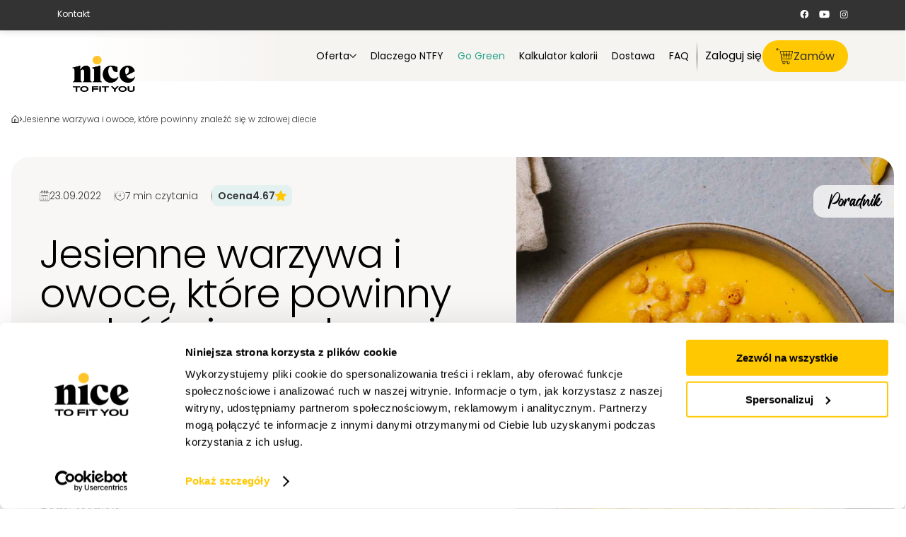

--- FILE ---
content_type: text/html; charset=UTF-8
request_url: https://ntfy.pl/blog/jesienne-warzywa-i-owoce-ktore-powinny-znalezc-sie-w-zdrowej-diecie
body_size: 29922
content:
<!doctype html>
<html lang="pl-PL">
<head>
<meta charset="UTF-8">
<meta name="viewport" content="width=device-width, initial-scale=1">
<link rel="preconnect" href="https://www.googleadservices.com">
<link rel="preconnect" href="https://www.google-analytics.com">
<link rel="preconnect" href="https://analytics.google.com">
<link rel="preconnect" href="https://connect.facebook.net">
<link rel="preconnect" href="https://10558875.fls.doubleclick.net">
<link rel="preconnect" href="https://11156305.fls.doubleclick.net">
<link rel="preconnect" href="https://static.criteo.net">
<link rel="preconnect" href="https://sslwidget.criteo.com">
<link rel="preconnect" href="https://snap.licdn.com">
<link rel="preconnect" href="https://s.pinimg.com">
<link rel="preconnect" href="https://cm.g.doubleclick.net">
<link rel="preconnect" href="https://cm.g.doubleclick.net">
<link rel="preconnect" href="https://cm.g.doubleclick.net">
<link rel="preconnect" href="https://www.googletagmanager.com">
<meta name='robots' content='index, follow, max-image-preview:large, max-snippet:-1, max-video-preview:-1' />
<!-- Start VWO Common Smartcode -->
<script data-cfasync="false" nowprocket type='text/javascript'>
var _vwo_clicks = 10;
</script>
<!-- End VWO Common Smartcode -->
<!-- Start VWO Smartcode -->
<script data-cfasync="false" nowprocket src="https://dev.visualwebsiteoptimizer.com/lib/1074159.js"></script>
<!-- End VWO Smartcode -->
<script>
window.dataLayer = window.dataLayer || [];
function gtag(){dataLayer.push(arguments);}
</script>
<style>
:root {
--wec-color-default: #32373c;
--wec-color-primary: #FF4068;
--wec-color-secondary: #fff0f2;
--wec-color-white: #fff;
--wec-color-black: #000;
}
.wp-block-button .wp-block-button__link {
padding: 10px 25px;
font-weight: 500;
background-color: var(--wec-color-default);
text-decoration: none;
color: var(--wec-color-white);
}
.wp-block-button .wp-block-button__link:hover {
text-decoration: none;
}
.wp-block-button.is-style-outline .wp-block-button__link {
background-color: transparent;
padding: 8px 21px;
border: 2px solid var(--wec-color-primary);
color: var(--wec-color-black);
}
.wp-block-button.is-style-primary .wp-block-button__link {
background-color: var(--wec-color-primary);
}
.wp-block-button.is-style-secondary .wp-block-button__link {
background-color: var(--wec-color-secondary);
color: var(--wec-color-black);
}
.wp-block-wec-row {
overflow: hidden;
}
.wp-block-wec-section {
padding-left: 15px;
padding-right: 15px;
position: relative;
overflow: hidden;
padding-top: 40px;
padding-bottom: 40px;
width: 100%;
max-width: 1920px !important;
display: flex;
flex-direction: column;
justify-content: center;
z-index: 1;
}
.wp-block-wec-section > *:not(svg):not(img) {
max-width: 1200px !important;
margin-left: auto !important;
margin-right: auto !important;
width: 100%;
}
.wp-block-wec-section > .alignwide { max-width: 1420px !important }
.wp-block-wec-section .alignfull { max-width: 1920px !important }
</style>
<!-- This site is optimized with the Yoast SEO plugin v19.14 - https://yoast.com/wordpress/plugins/seo/ -->
<title>Jesienne warzywa i owoce, które powinny znaleźć się w zdrowej diecie - Nice To Fit You</title>
<meta name="description" content="Sezonowe i świeże produkty w cateringu dietetycznym. Dieta z wyborem menu - keto, wegańska, wegetariańska, bez glutenu i laktozy. Zamów na NTFY.pl!" />
<link rel="canonical" href="https://ntfy.pl/blog/jesienne-warzywa-i-owoce-ktore-powinny-znalezc-sie-w-zdrowej-diecie" />
<meta property="og:locale" content="pl_PL" />
<meta property="og:type" content="article" />
<meta property="og:title" content="Jesienne warzywa i owoce, które powinny znaleźć się w zdrowej diecie - Nice To Fit You" />
<meta property="og:description" content="Sezonowe i świeże produkty w cateringu dietetycznym. Dieta z wyborem menu - keto, wegańska, wegetariańska, bez glutenu i laktozy. Zamów na NTFY.pl!" />
<meta property="og:url" content="https://ntfy.pl/blog/jesienne-warzywa-i-owoce-ktore-powinny-znalezc-sie-w-zdrowej-diecie" />
<meta property="og:site_name" content="Nice To Fit You" />
<meta property="article:publisher" content="https://www.facebook.com/ntfypl/" />
<meta property="article:published_time" content="2022-09-23T11:04:10+00:00" />
<meta property="article:modified_time" content="2025-06-20T08:32:24+00:00" />
<meta property="og:image" content="https://ntfy.pl/wp-content/uploads/2022/09/Krem-dyniowy-ze-slodka-smietanka-i-groszkiem-ptysiowym_L-2.jpg" />
<meta property="og:image:width" content="2778" />
<meta property="og:image:height" content="1563" />
<meta property="og:image:type" content="image/jpeg" />
<meta name="author" content="Konrad Szywalski" />
<meta name="twitter:card" content="summary_large_image" />
<meta name="twitter:label1" content="Napisane przez" />
<meta name="twitter:data1" content="Konrad Szywalski" />
<meta name="twitter:label2" content="Szacowany czas czytania" />
<meta name="twitter:data2" content="5 minut" />
<script type="application/ld+json" class="yoast-schema-graph">{"@context":"https://schema.org","@graph":[{"@type":"Article","@id":"https://ntfy.pl/blog/jesienne-warzywa-i-owoce-ktore-powinny-znalezc-sie-w-zdrowej-diecie#article","isPartOf":{"@id":"https://ntfy.pl/blog/jesienne-warzywa-i-owoce-ktore-powinny-znalezc-sie-w-zdrowej-diecie"},"author":{"name":"Konrad Szywalski","@id":"https://ntfy.pl/#/schema/person/70eca301c16b3b58986b98e6e6e2ac57"},"headline":"Jesienne warzywa i owoce, które powinny znaleźć się w zdrowej diecie","datePublished":"2022-09-23T11:04:10+00:00","dateModified":"2025-06-20T08:32:24+00:00","mainEntityOfPage":{"@id":"https://ntfy.pl/blog/jesienne-warzywa-i-owoce-ktore-powinny-znalezc-sie-w-zdrowej-diecie"},"wordCount":940,"commentCount":0,"publisher":{"@id":"https://ntfy.pl/#organization"},"image":{"@id":"https://ntfy.pl/blog/jesienne-warzywa-i-owoce-ktore-powinny-znalezc-sie-w-zdrowej-diecie#primaryimage"},"thumbnailUrl":"https://ntfy.pl/wp-content/uploads/2022/09/Krem-dyniowy-ze-slodka-smietanka-i-groszkiem-ptysiowym_L-2.jpg","articleSection":["Poradnik"],"inLanguage":"pl-PL","potentialAction":[{"@type":"CommentAction","name":"Comment","target":["https://ntfy.pl/blog/jesienne-warzywa-i-owoce-ktore-powinny-znalezc-sie-w-zdrowej-diecie#respond"]}]},{"@type":"WebPage","@id":"https://ntfy.pl/blog/jesienne-warzywa-i-owoce-ktore-powinny-znalezc-sie-w-zdrowej-diecie","url":"https://ntfy.pl/blog/jesienne-warzywa-i-owoce-ktore-powinny-znalezc-sie-w-zdrowej-diecie","name":"Jesienne warzywa i owoce, które powinny znaleźć się w zdrowej diecie - Nice To Fit You","isPartOf":{"@id":"https://ntfy.pl/#website"},"primaryImageOfPage":{"@id":"https://ntfy.pl/blog/jesienne-warzywa-i-owoce-ktore-powinny-znalezc-sie-w-zdrowej-diecie#primaryimage"},"image":{"@context":"https://schema.org","@type":"ImageObject","author":"Nice To Fit You","contentUrl":null,"datePublished":"2022-09-23","description":"Zdjęcie posiłku: Jesienne warzywa i owoce, które powinny znaleźć się w zdrowej diecie","name":"Jesienne warzywa i owoce, które powinny znaleźć się w zdrowej diecie"},"thumbnailUrl":"https://ntfy.pl/wp-content/uploads/2022/09/Krem-dyniowy-ze-slodka-smietanka-i-groszkiem-ptysiowym_L-2.jpg","datePublished":"2022-09-23T11:04:10+00:00","dateModified":"2025-06-20T08:32:24+00:00","description":"Sezonowe i świeże produkty w cateringu dietetycznym. Dieta z wyborem menu - keto, wegańska, wegetariańska, bez glutenu i laktozy. Zamów na NTFY.pl!","breadcrumb":{"@id":"https://ntfy.pl/blog/jesienne-warzywa-i-owoce-ktore-powinny-znalezc-sie-w-zdrowej-diecie#breadcrumb"},"inLanguage":"pl-PL","potentialAction":[{"@type":"ReadAction","target":["https://ntfy.pl/blog/jesienne-warzywa-i-owoce-ktore-powinny-znalezc-sie-w-zdrowej-diecie"]}]},{"@type":"ImageObject","inLanguage":"pl-PL","@id":"https://ntfy.pl/blog/jesienne-warzywa-i-owoce-ktore-powinny-znalezc-sie-w-zdrowej-diecie#primaryimage","url":"https://ntfy.pl/wp-content/uploads/2022/09/Krem-dyniowy-ze-slodka-smietanka-i-groszkiem-ptysiowym_L-2.jpg","contentUrl":"https://ntfy.pl/wp-content/uploads/2022/09/Krem-dyniowy-ze-slodka-smietanka-i-groszkiem-ptysiowym_L-2.jpg","width":2778,"height":1563,"caption":"sezonowe dania w cateringu dietetycznym dynia"},{"@type":"BreadcrumbList","@id":"https://ntfy.pl/blog/jesienne-warzywa-i-owoce-ktore-powinny-znalezc-sie-w-zdrowej-diecie#breadcrumb","itemListElement":[{"@type":"ListItem","position":1,"name":"Strona główna","item":"https://ntfy.pl/"},{"@type":"ListItem","position":2,"name":"Jesienne warzywa i owoce, które powinny znaleźć się w zdrowej diecie"}]},{"@type":"WebSite","@id":"https://ntfy.pl/#website","url":"https://ntfy.pl/","name":"Nice To Fit You","description":"Dieta z Dostawą do Domu, Catering Dietetyczny","publisher":{"@id":"https://ntfy.pl/#organization"},"alternateName":"NTFY","potentialAction":[{"@type":"SearchAction","target":{"@type":"EntryPoint","urlTemplate":"https://ntfy.pl/?s={search_term_string}"},"query-input":"required name=search_term_string"}],"inLanguage":"pl-PL"},{"@type":"Organization","@id":"https://ntfy.pl/#organization","name":"Nice To Fit You","alternateName":"NTFY","url":"https://ntfy.pl/","logo":{"@type":"ImageObject","inLanguage":"pl-PL","@id":"https://ntfy.pl/#/schema/logo/image/","url":"https://ntfy.pl/wp-content/uploads/2019/09/03-1.png","contentUrl":"https://ntfy.pl/wp-content/uploads/2019/09/03-1.png","width":1283,"height":614,"caption":"Nice To Fit You"},"image":{"@id":"https://ntfy.pl/#/schema/logo/image/"},"sameAs":["https://www.instagram.com/ntfy.pl/","https://www.youtube.com/channel/UCeAn2e_4SLMLTSJMws2Yz3g","https://www.facebook.com/ntfypl/"]},{"@type":"Person","@id":"https://ntfy.pl/#/schema/person/70eca301c16b3b58986b98e6e6e2ac57","name":"Konrad Szywalski","image":{"@type":"ImageObject","inLanguage":"pl-PL","@id":"https://ntfy.pl/#/schema/person/image/","url":"https://secure.gravatar.com/avatar/8835cf181ffd3791b5cbf6a69382e6eb?s=96&d=mm&r=g","contentUrl":"https://secure.gravatar.com/avatar/8835cf181ffd3791b5cbf6a69382e6eb?s=96&d=mm&r=g","caption":"Konrad Szywalski"}},{"@context":"https://schema.org/","@type":"CreativeWorkSeries","name":"Jesienne warzywa i owoce, które powinny znaleźć się w zdrowej diecie","aggregateRating":{"@type":"AggregateRating","ratingValue":"4.6666666666667","bestRating":5,"ratingCount":"3"}}]}</script>
<!-- / Yoast SEO plugin. -->
<link rel='dns-prefetch' href='//ntfypl.user.com' />
<link rel="alternate" type="application/rss+xml" title="Nice To Fit You &raquo; Jesienne warzywa i owoce, które powinny znaleźć się w zdrowej diecie Kanał z komentarzami" href="https://ntfy.pl/blog/jesienne-warzywa-i-owoce-ktore-powinny-znalezc-sie-w-zdrowej-diecie/feed" />
<link rel='stylesheet' id='wp-block-library-css' href='https://ntfy.pl/wp-includes/css/dist/block-library/style.css?ver=6.1.9' type='text/css' media='all' />
<link rel='stylesheet' id='wc-blocks-vendors-style-css' href='https://ntfy.pl/wp-content/plugins/woocommerce/packages/woocommerce-blocks/build/wc-blocks-vendors-style.css?ver=1766481702' type='text/css' media='all' />
<link rel='stylesheet' id='wc-blocks-style-css' href='https://ntfy.pl/wp-content/plugins/woocommerce/packages/woocommerce-blocks/build/wc-blocks-style.css?ver=1766481702' type='text/css' media='all' />
<link rel='stylesheet' id='classic-theme-styles-css' href='https://ntfy.pl/wp-includes/css/classic-themes.css?ver=1' type='text/css' media='all' />
<style id='global-styles-inline-css' type='text/css'>
body{--wp--preset--color--black: #222222;--wp--preset--color--cyan-bluish-gray: #abb8c3;--wp--preset--color--white: #ffffff;--wp--preset--color--pale-pink: #f78da7;--wp--preset--color--vivid-red: #cf2e2e;--wp--preset--color--luminous-vivid-orange: #ff6900;--wp--preset--color--luminous-vivid-amber: #fcb900;--wp--preset--color--light-green-cyan: #7bdcb5;--wp--preset--color--vivid-green-cyan: #00d084;--wp--preset--color--pale-cyan-blue: #8ed1fc;--wp--preset--color--vivid-cyan-blue: #0693e3;--wp--preset--color--vivid-purple: #9b51e0;--wp--preset--color--yellow: #FFC800;--wp--preset--gradient--vivid-cyan-blue-to-vivid-purple: linear-gradient(135deg,rgba(6,147,227,1) 0%,rgb(155,81,224) 100%);--wp--preset--gradient--light-green-cyan-to-vivid-green-cyan: linear-gradient(135deg,rgb(122,220,180) 0%,rgb(0,208,130) 100%);--wp--preset--gradient--luminous-vivid-amber-to-luminous-vivid-orange: linear-gradient(135deg,rgba(252,185,0,1) 0%,rgba(255,105,0,1) 100%);--wp--preset--gradient--luminous-vivid-orange-to-vivid-red: linear-gradient(135deg,rgba(255,105,0,1) 0%,rgb(207,46,46) 100%);--wp--preset--gradient--very-light-gray-to-cyan-bluish-gray: linear-gradient(135deg,rgb(238,238,238) 0%,rgb(169,184,195) 100%);--wp--preset--gradient--cool-to-warm-spectrum: linear-gradient(135deg,rgb(74,234,220) 0%,rgb(151,120,209) 20%,rgb(207,42,186) 40%,rgb(238,44,130) 60%,rgb(251,105,98) 80%,rgb(254,248,76) 100%);--wp--preset--gradient--blush-light-purple: linear-gradient(135deg,rgb(255,206,236) 0%,rgb(152,150,240) 100%);--wp--preset--gradient--blush-bordeaux: linear-gradient(135deg,rgb(254,205,165) 0%,rgb(254,45,45) 50%,rgb(107,0,62) 100%);--wp--preset--gradient--luminous-dusk: linear-gradient(135deg,rgb(255,203,112) 0%,rgb(199,81,192) 50%,rgb(65,88,208) 100%);--wp--preset--gradient--pale-ocean: linear-gradient(135deg,rgb(255,245,203) 0%,rgb(182,227,212) 50%,rgb(51,167,181) 100%);--wp--preset--gradient--electric-grass: linear-gradient(135deg,rgb(202,248,128) 0%,rgb(113,206,126) 100%);--wp--preset--gradient--midnight: linear-gradient(135deg,rgb(2,3,129) 0%,rgb(40,116,252) 100%);--wp--preset--duotone--dark-grayscale: url('#wp-duotone-dark-grayscale');--wp--preset--duotone--grayscale: url('#wp-duotone-grayscale');--wp--preset--duotone--purple-yellow: url('#wp-duotone-purple-yellow');--wp--preset--duotone--blue-red: url('#wp-duotone-blue-red');--wp--preset--duotone--midnight: url('#wp-duotone-midnight');--wp--preset--duotone--magenta-yellow: url('#wp-duotone-magenta-yellow');--wp--preset--duotone--purple-green: url('#wp-duotone-purple-green');--wp--preset--duotone--blue-orange: url('#wp-duotone-blue-orange');--wp--preset--font-size--small: 13px;--wp--preset--font-size--medium: 20px;--wp--preset--font-size--large: 36px;--wp--preset--font-size--x-large: 42px;--wp--preset--spacing--20: 0.44rem;--wp--preset--spacing--30: 0.67rem;--wp--preset--spacing--40: 1rem;--wp--preset--spacing--50: 1.5rem;--wp--preset--spacing--60: 2.25rem;--wp--preset--spacing--70: 3.38rem;--wp--preset--spacing--80: 5.06rem;}:where(.is-layout-flex){gap: 0.5em;}body .is-layout-flow > .alignleft{float: left;margin-inline-start: 0;margin-inline-end: 2em;}body .is-layout-flow > .alignright{float: right;margin-inline-start: 2em;margin-inline-end: 0;}body .is-layout-flow > .aligncenter{margin-left: auto !important;margin-right: auto !important;}body .is-layout-constrained > .alignleft{float: left;margin-inline-start: 0;margin-inline-end: 2em;}body .is-layout-constrained > .alignright{float: right;margin-inline-start: 2em;margin-inline-end: 0;}body .is-layout-constrained > .aligncenter{margin-left: auto !important;margin-right: auto !important;}body .is-layout-constrained > :where(:not(.alignleft):not(.alignright):not(.alignfull)){max-width: var(--wp--style--global--content-size);margin-left: auto !important;margin-right: auto !important;}body .is-layout-constrained > .alignwide{max-width: var(--wp--style--global--wide-size);}body .is-layout-flex{display: flex;}body .is-layout-flex{flex-wrap: wrap;align-items: center;}body .is-layout-flex > *{margin: 0;}:where(.wp-block-columns.is-layout-flex){gap: 2em;}.has-black-color{color: var(--wp--preset--color--black) !important;}.has-cyan-bluish-gray-color{color: var(--wp--preset--color--cyan-bluish-gray) !important;}.has-white-color{color: var(--wp--preset--color--white) !important;}.has-pale-pink-color{color: var(--wp--preset--color--pale-pink) !important;}.has-vivid-red-color{color: var(--wp--preset--color--vivid-red) !important;}.has-luminous-vivid-orange-color{color: var(--wp--preset--color--luminous-vivid-orange) !important;}.has-luminous-vivid-amber-color{color: var(--wp--preset--color--luminous-vivid-amber) !important;}.has-light-green-cyan-color{color: var(--wp--preset--color--light-green-cyan) !important;}.has-vivid-green-cyan-color{color: var(--wp--preset--color--vivid-green-cyan) !important;}.has-pale-cyan-blue-color{color: var(--wp--preset--color--pale-cyan-blue) !important;}.has-vivid-cyan-blue-color{color: var(--wp--preset--color--vivid-cyan-blue) !important;}.has-vivid-purple-color{color: var(--wp--preset--color--vivid-purple) !important;}.has-black-background-color{background-color: var(--wp--preset--color--black) !important;}.has-cyan-bluish-gray-background-color{background-color: var(--wp--preset--color--cyan-bluish-gray) !important;}.has-white-background-color{background-color: var(--wp--preset--color--white) !important;}.has-pale-pink-background-color{background-color: var(--wp--preset--color--pale-pink) !important;}.has-vivid-red-background-color{background-color: var(--wp--preset--color--vivid-red) !important;}.has-luminous-vivid-orange-background-color{background-color: var(--wp--preset--color--luminous-vivid-orange) !important;}.has-luminous-vivid-amber-background-color{background-color: var(--wp--preset--color--luminous-vivid-amber) !important;}.has-light-green-cyan-background-color{background-color: var(--wp--preset--color--light-green-cyan) !important;}.has-vivid-green-cyan-background-color{background-color: var(--wp--preset--color--vivid-green-cyan) !important;}.has-pale-cyan-blue-background-color{background-color: var(--wp--preset--color--pale-cyan-blue) !important;}.has-vivid-cyan-blue-background-color{background-color: var(--wp--preset--color--vivid-cyan-blue) !important;}.has-vivid-purple-background-color{background-color: var(--wp--preset--color--vivid-purple) !important;}.has-black-border-color{border-color: var(--wp--preset--color--black) !important;}.has-cyan-bluish-gray-border-color{border-color: var(--wp--preset--color--cyan-bluish-gray) !important;}.has-white-border-color{border-color: var(--wp--preset--color--white) !important;}.has-pale-pink-border-color{border-color: var(--wp--preset--color--pale-pink) !important;}.has-vivid-red-border-color{border-color: var(--wp--preset--color--vivid-red) !important;}.has-luminous-vivid-orange-border-color{border-color: var(--wp--preset--color--luminous-vivid-orange) !important;}.has-luminous-vivid-amber-border-color{border-color: var(--wp--preset--color--luminous-vivid-amber) !important;}.has-light-green-cyan-border-color{border-color: var(--wp--preset--color--light-green-cyan) !important;}.has-vivid-green-cyan-border-color{border-color: var(--wp--preset--color--vivid-green-cyan) !important;}.has-pale-cyan-blue-border-color{border-color: var(--wp--preset--color--pale-cyan-blue) !important;}.has-vivid-cyan-blue-border-color{border-color: var(--wp--preset--color--vivid-cyan-blue) !important;}.has-vivid-purple-border-color{border-color: var(--wp--preset--color--vivid-purple) !important;}.has-vivid-cyan-blue-to-vivid-purple-gradient-background{background: var(--wp--preset--gradient--vivid-cyan-blue-to-vivid-purple) !important;}.has-light-green-cyan-to-vivid-green-cyan-gradient-background{background: var(--wp--preset--gradient--light-green-cyan-to-vivid-green-cyan) !important;}.has-luminous-vivid-amber-to-luminous-vivid-orange-gradient-background{background: var(--wp--preset--gradient--luminous-vivid-amber-to-luminous-vivid-orange) !important;}.has-luminous-vivid-orange-to-vivid-red-gradient-background{background: var(--wp--preset--gradient--luminous-vivid-orange-to-vivid-red) !important;}.has-very-light-gray-to-cyan-bluish-gray-gradient-background{background: var(--wp--preset--gradient--very-light-gray-to-cyan-bluish-gray) !important;}.has-cool-to-warm-spectrum-gradient-background{background: var(--wp--preset--gradient--cool-to-warm-spectrum) !important;}.has-blush-light-purple-gradient-background{background: var(--wp--preset--gradient--blush-light-purple) !important;}.has-blush-bordeaux-gradient-background{background: var(--wp--preset--gradient--blush-bordeaux) !important;}.has-luminous-dusk-gradient-background{background: var(--wp--preset--gradient--luminous-dusk) !important;}.has-pale-ocean-gradient-background{background: var(--wp--preset--gradient--pale-ocean) !important;}.has-electric-grass-gradient-background{background: var(--wp--preset--gradient--electric-grass) !important;}.has-midnight-gradient-background{background: var(--wp--preset--gradient--midnight) !important;}.has-small-font-size{font-size: var(--wp--preset--font-size--small) !important;}.has-medium-font-size{font-size: var(--wp--preset--font-size--medium) !important;}.has-large-font-size{font-size: var(--wp--preset--font-size--large) !important;}.has-x-large-font-size{font-size: var(--wp--preset--font-size--x-large) !important;}
.wp-block-navigation a:where(:not(.wp-element-button)){color: inherit;}
:where(.wp-block-columns.is-layout-flex){gap: 2em;}
.wp-block-pullquote{font-size: 1.5em;line-height: 1.6;}
</style>
<link rel='stylesheet' id='contact-form-7-css' href='https://ntfy.pl/wp-content/plugins/contact-form-7/includes/css/styles.css?ver=5.8' type='text/css' media='all' />
<style id='contact-form-7-inline-css' type='text/css'>
.wpcf7 .wpcf7-recaptcha iframe {margin-bottom: 0;}.wpcf7 .wpcf7-recaptcha[data-align="center"] > div {margin: 0 auto;}.wpcf7 .wpcf7-recaptcha[data-align="right"] > div {margin: 0 0 0 auto;}
</style>
<link rel='stylesheet' id='wecore-css' href='https://ntfy.pl/wp-content/plugins/we-core/dist/core-c8a1db97b3f43d640a93.css?ver=1.1.33' type='text/css' media='all' />
<link rel='stylesheet' id='ntfy-new-css' href='https://ntfy.pl/wp-content/themes/ntfy/dist/index_new-51642c70bacfb6afa4ac.css?ver=6.1.9' type='text/css' media='all' />
<link rel='stylesheet' id='wec-utils-css' href='https://ntfy.pl/wec-assets/style.css?ver=1768319520' type='text/css' media='all' />
<style id='wec-utils-inline-css' type='text/css'>
.w\[l\]{width:l}@media(min-width:960px){}
</style>
<script type="loadOnAcceptConsent" data-wecore-group="statistics" src="https://ntfypl.user.com/widget.js" data-cfasync="false" id="script_widget-js"></script><script type='text/javascript' src='https://ntfy.pl/wp-includes/js/jquery/jquery.js?ver=3.6.1' id='jquery-core-js'></script>
<script type='text/javascript' src='https://ntfy.pl/wp-includes/js/jquery/jquery-migrate.js?ver=3.3.2' id='jquery-migrate-js'></script>
<script type='text/javascript' src='https://ntfy.pl/wp-content/plugins/we-core/dist/core-c8a1db97b3f43d640a93.js?ver=1.1.33' id='wecore-js'></script>
<link rel="https://api.w.org/" href="https://ntfy.pl/wp-json/" /><link rel="alternate" type="application/json" href="https://ntfy.pl/wp-json/wp/v2/posts/81684" /><link rel="EditURI" type="application/rsd+xml" title="RSD" href="https://ntfy.pl/xmlrpc.php?rsd" />
<link rel="wlwmanifest" type="application/wlwmanifest+xml" href="https://ntfy.pl/wp-includes/wlwmanifest.xml" />
<meta name="generator" content="WordPress 6.1.9" />
<meta name="generator" content="WooCommerce 7.3.0" />
<link rel='shortlink' href='https://ntfy.pl/?p=81684' />
<link rel="alternate" type="application/json+oembed" href="https://ntfy.pl/wp-json/oembed/1.0/embed?url=https%3A%2F%2Fntfy.pl%2Fblog%2Fjesienne-warzywa-i-owoce-ktore-powinny-znalezc-sie-w-zdrowej-diecie" />
<link rel="alternate" type="text/xml+oembed" href="https://ntfy.pl/wp-json/oembed/1.0/embed?url=https%3A%2F%2Fntfy.pl%2Fblog%2Fjesienne-warzywa-i-owoce-ktore-powinny-znalezc-sie-w-zdrowej-diecie&#038;format=xml" />
<!--BEGIN: TRACKING CODE MANAGER (v2.0.16) BY INTELLYWP.COM IN HEAD//-->
<meta name="p:domain_verify" content="1de6fb2feaf9762ded316b0d5bca298c" />
<script id="Cookiebot" src="https://consent.cookiebot.com/uc.js" data-cbid="cc670b5b-13d3-4bbe-805f-91eb7fdea03f" type="text/javascript"></script>
<script>
window.dataLayer = window.dataLayer || [];
function gtag(){dataLayer.push(arguments);}
</script>
<!-- Google Tag Manager -->
<script>(function(w,d,s,l,i){w[l]=w[l]||[];w[l].push({'gtm.start':
new Date().getTime(),event:'gtm.js'});var f=d.getElementsByTagName(s)[0],
j=d.createElement(s),dl=l!='dataLayer'?'&l='+l:'';j.defer=true;j.src=
'https://www.googletagmanager.com/gtm.js?id='+i+dl;f.parentNode.insertBefore(j,f);
})(window,document,'script','dataLayer','GTM-TDZ2SCR');</script>
<!-- End Google Tag Manager -->
<script>gtag("consent","default",{ad_personalization:"denied",ad_user_data:"denied",ad_storage:"denied",analytics_storage:"denied",functionality_storage:"denied",personalization_storage:"denied",security_storage:"granted",wait_for_update:5000,});gtag("set","ads_data_redaction",true);gtag("set","url_passthrough",true);</script>
<!--END: https://wordpress.org/plugins/tracking-code-manager IN HEAD//--><script type="text/javascript">window.form_titles = JSON.parse( `["Foliopaki","E-book"]` );window.form_ids = JSON.parse( `[87318,84512]` );window.form_titles_and_ids = JSON.parse(`{"87318":"Foliopaki","84512":"E-book"}`);window.apiKey = `r6aavl`;jQuery(document).ready(()=>{jQuery(document).bind("wpcf7submit",e=>{let t=e.detail.inputs;if(jQuery(".wpcf7-form").hasClass("sent")){let i=e.detail.contactFormId;Object.entries(window.form_titles_and_ids).forEach(e=>{e[0]==i&&(window.contact_title=e[1])});let a=window.contact_title,n={};t.forEach(e=>{n[e.name]=e.value}),window.data_form=n,userengage("event."+a+" submitted",n),n.apiKey=window.apiKey,UE.pageHit(n)}})});</script><script type="text/javascript">var userID = "";var userName = "";var userEmail = "";</script><script type='text/javascript' data-cfasync='false'>window.civchat = {apiKey: "r6aavl",};</script>
<script type='text/javascript' id='wec-extra'>
/* <![CDATA[ */
var _wec_ = {"configurator":"https:\/\/ntfy.pl\/wp-json\/dccore\/v1\/configurator","diet_price":"https:\/\/ntfy.pl\/wp-json\/dccore\/v1\/diet-price","menu_planner":"https:\/\/ntfy.pl\/wp-json\/dccore\/v1\/menu-planner","meal":"https:\/\/ntfy.pl\/wp-json\/dccore\/v1\/meal\/{hash}","address_check":"https:\/\/ntfy.pl\/wp-json\/dccore\/v1\/address-check","marketing_email":"https:\/\/ntfy.pl\/wp-json\/dccore\/v1\/marketing-email"};
/* ]]> */
</script>
<noscript><style>.woocommerce-product-gallery{ opacity: 1 !important; }</style></noscript>
<style type="text/css">.recentcomments a{display:inline !important;padding:0 !important;margin:0 !important;}</style>        <style>
#gutenberg-content > :not([class*=mw-]) {
max-width: 1200px;
margin-left: auto !important;
margin-right: auto !important;
}
#gutenberg-content > .alignwide:not([class*=mw-]) {
max-width: 1420px;
}
#gutenberg-content > :not(div, section) {
width: calc(100% - 32px);
}
#gutenberg-content > .alignfull:not([class*=mw-]) {
max-width: 1920px;
}
</style>
<link rel="icon" href="https://ntfy.pl/wp-content/uploads/2023/06/cropped-logo-3-svg-32x32.png" sizes="32x32" />
<link rel="icon" href="https://ntfy.pl/wp-content/uploads/2023/06/cropped-logo-3-svg-192x192.png" sizes="192x192" />
<link rel="apple-touch-icon" href="https://ntfy.pl/wp-content/uploads/2023/06/cropped-logo-3-svg-180x180.png" />
<meta name="msapplication-TileImage" content="https://ntfy.pl/wp-content/uploads/2023/06/cropped-logo-3-svg-270x270.png" />
<style>
@media (max-width: 1199px) {
.nav-mobile {
display: block;
}
.nav-desktop {
display: none;
}
}
</style>
<style type="text/css" id="wp-custom-css">
.page-id-1906 .img-2,
.page-id-1906 .img-3,
.page-id-2001 .img-2,
.page-id-2001 .img-3
.page-id-2033 .img-2,
.page-id-2033 .img-3,
.page-id-2124 .img-2,
.page-id-2124 .img-3,
.page-id-2232 .img-2,
.page-id-2232 .img-3{
display: none !important;
}
.page-id-2038 .jumbotron-only-title h1{	font-size: 44px;
}
.comp-tooltip-diet__text:after {
content: ".";
}
.slider-cards{
padding-bottom: 15px;
background: url('https://ntfy.pl/wp-content/uploads/2021/06/NTFY_Kwartal2_Lifestyle1081-3-3.jpg') center center no-repeat;
background-size: cover;
}
.page-id-4548 .cta-bottom{
display: none;
}
.bg-funkcjonalosci .stuhr,
.bg-funkcjonalosci .podpis {
display: none;
}
.cp-ambassadors-item__video span {
background:none !important;
}
body .cp-segregation {
padding-bottom: 40px;
}
.om-contest {
display: none;
}
.page-template-template-origin-matters .uk-button {
border-radius: 50px;
}
.om-meals .om-section-arrow {
margin-top: 20px;
}
@media (max-width: 500px) {
.om-dotnav ul li {
width: 22px;
}
}
.cp-select-header__maciek .image2 {
width: 100% !important;
}
.om-heading__r img {
width: 1080px;
}
.maraton {
position: relative;
}
.maraton .title {
display:none;
}
.maraton:after {
display: block;
content: " ";
position:absolute;
bottom: 0;
left: 0;
width: 100%;
height: 20px;
background-color: #fbe153;
z-index: 0;
}
.maraton .image {
background-position: left center !important;
z-index: 2;
}
@media (max-width: 950px) {
.maraton:after {
display: none;
}
.maraton .image {
background-size: contain !important;
background-position: right center !important;
background-repeat: no-repeat;
}
}
.rabat-13 .info {
font-size: 14px;
color: black;
margin-top: 20px;
display: block;
}
.rabat-13 .meta {
position: relative;
}
.rabat-13 p {
margin-top: 0;
}
.rabat-13 .you {
position: absolute;
top: 0;
left: -80px;
z-index: 1;
}
.rabat-13 .image-text {
margin-top: 60px;
position:relative;
z-index: 2;
}
.rabat-13 .title {
display: none;
}
.rabat-13 .image-mobile {
display: none;
}
.rabat-13 .image {
background-position: right center !important;
background-size: contain !important;
background-repeat: no-repeat;
}
@media (max-width: 950px) {
.rabat-13 .you {
display: none;
}
.rabat-13 .image-text {
margin-top: 0px;
}
}
@media (max-width: 950px) {
.rabat-13 .you,
.rabat-13 .link-desktop,
.rabat-13 span,
.rabat-13 .image {
display: none !important;
}
.rabat-13 .image-mobile {
display: block;
}
.rabat-13 .meta {
padding-top: 0 !important;
}
.rabat-13 .wrap {
padding: 0 !important;
}
}
.wielkanoc .image {
background-position: left bottom !important;
background-repeat: no-repeat;
background-size: cover !important;
}
@media (max-width: 950px) {
.wielkanoc .image {
background-size: cover !important;
background-position: left center !important;
}
}
@media (min-width: 950px) {
.wielkanoc-2 {
background: white url('/wp-content/uploads/2023/03/NTFY_Promo_Wiosna-20_Slider-3.jpg') left center no-repeat;
}
}
@media (max-width: 500px) {
.slide-generic .image {
background: top -52px center / 500px no-repeat url('/wp-content/uploads/2023/04/Warstwa-3-kopia-2-5.webp');
}
}
@media (max-width: 500px) {
.two-buttons {
gap: 5px;
}
}
@media (max-width: 380px) {
#cp-slider .item h2,
#cp-slider .item p
{
margin-top: 0pc;
margin-bottom: 15px !important;
}
}
@media (max-width: 1000px) {
.cp-consultation__wrap {
grid-template-columns: 100%;
}
}
.rules__menu small {
font-size: 16px;
}
.cp-parallax-ad {
overflow: hidden;
}
@media (min-width: 900px) {
.cp-jumbotron--style-6 .cp-jumbotron__text {
max-width: 487px;
}
.cp-jumbotron--blog .cp-jumbotron__text {
max-width: 540px;
}
}
@media (max-width: 768px) {
.cp-menu-button {
right: 30px;
bottom: 140px;
}
}
.page-id-3249 .thulium-chat-wrapper,
.page-id-84830 .thulium-chat-wrapper{
display:none;
}
.home .blur {
background: linear-gradient(270deg, rgba(244, 241, 237, 0.76) 69.38%, rgba(244, 241, 237, 0.76) 91.97%);
}
.cp-diets-ingredients {
overflow: hidden;
}
.cp-local-suppliers-v2__heading {
max-width: 687px;
}
.cp-vegan-heading__image--l {
border-radius: 0px 0px 0px 26px;
}
@media(min-width:1000px) {
.cp-vegan-heading__image--r {
border-radius: 0px 0px 26px 0px;
}
}
.cp-mr-ebook__form {
box-shadow: none;
}
.cp-mr-section__r p:last-of-type {
margin-bottom: 0px;
}
.cp-mr-section__r {
justify-content: space-between;
}
@media (max-width: 455px) {
.cp-package__order a:last-of-type {
margin-top: 20px;
}
}		</style>
<link rel="icon" type="image/png" href="https://ntfy.pl/wp-content/themes/ntfy/favicon.png"/>
<meta name="theme-color" content="#333333">
</head>
<body class="post-template-default single single-post postid-81684 single-format-standard theme-ntfy woocommerce-no-js">
<!-- nav -->
<header id="header" class="is-sticky">
<div class="top" id="top">
<div class="top__wrap">
<div class="top__l uk-visible@l">
<ul id="menu-top" class="menu"><li id="menu-item-84318" class="menu-item menu-item-type-post_type menu-item-object-page menu-item-84318"><a href="https://ntfy.pl/kontakt">Kontakt</a></li>
</ul>            </div>
<div class="top__toolbar uk-text-center" id="toolbar">
</div>
<div class="top__r uk-flex uk-flex-right uk-flex-middle uk-visible@l">
<div class="social">
<a rel="nofollow" target="_blank" title="Facebook" href="https://www.facebook.com/ntfypl">
<picture id="attachment-id-83723">
<source srcset="https://ntfy.pl/wp-content/uploads/2023/04/facebook.svg" type=""> 
<img width="13" height="12" src="https://ntfy.pl/wp-content/uploads/2023/04/facebook.svg" class="social-icon" alt="" decoding="async" loading="lazy" />
</picture>                        </a>
<a rel="nofollow" target="_blank" title="YouTube" href="https://www.youtube.com/channel/UCeAn2e_4SLMLTSJMws2Yz3g">
<picture id="attachment-id-83724">
<source srcset="https://ntfy.pl/wp-content/uploads/2023/04/youtube.svg" type=""> 
<img width="15" height="11" src="https://ntfy.pl/wp-content/uploads/2023/04/youtube.svg" class="social-icon" alt="" decoding="async" loading="lazy" />
</picture>                        </a>
<a rel="nofollow" target="_blank" title="Instagram" href="https://www.instagram.com/ntfy.pl/">
<picture id="attachment-id-83725">
<source srcset="https://ntfy.pl/wp-content/uploads/2023/04/instagram.svg" type=""> 
<img width="12" height="11" src="https://ntfy.pl/wp-content/uploads/2023/04/instagram.svg" class="social-icon" alt="" decoding="async" loading="lazy" />
</picture>                        </a>
</div>
<!-- LINE -->
<!-- <svg class="line" width="1" height="23" viewBox="0 0 1 23" fill="none" xmlns="http://www.w3.org/2000/svg">
<line x1="0.5" y1="-4.46616e-08" x2="0.500002" y2="23" stroke="url(#paint0_linear_41_1940)"/>
<defs>
<linearGradient id="paint0_linear_41_1940" x1="-0.999996" y1="1.07941e-07" x2="-0.999994" y2="23.8519" gradientUnits="userSpaceOnUse">
<stop stop-color="white" stop-opacity="0"/>
<stop offset="0.515625" stop-color="white"/>
<stop offset="1" stop-color="white" stop-opacity="0"/>
</linearGradient>
</defs>
</svg> -->
<!-- END LINE -->
<!-- <div class="lang-change">
<span class="uk-flex uk-flex-middle uk-flex-between">
PL
<svg width="9" height="6" viewBox="0 0 9 6" fill="none" xmlns="http://www.w3.org/2000/svg">
<path opacity="0.6" d="M1.47292 0.712579L0.601563 1.58313L4.30947 5.2876L8.01737 1.58313L7.14601 0.712579L4.30947 3.54032L1.47292 0.712579Z" fill="white"/>
</svg>
</span>
<ul class="lang-change__menu clear">
<li>
<a href="/de">DE</a>
<a href="/en">EN</a>
</li>
</ul>
</div> -->
</div>
</div>
</div>
<div class="nav-desktop blur" id="nav-desktop">
<nav class="uk-navbar-container uk-flex" id="menu" uk-navbar>
<a class="uk-logo" href="/" id="logo">
<picture id="attachment-id-94639">
<source srcset="https://ntfy.pl/wp-content/uploads/2025/12/NTFY_logo_podst_RGB_czm_L.png" type="image/png"> 
<img width="1920" height="1289" src="https://ntfy.pl/wp-content/uploads/2025/12/NTFY_logo_podst_RGB_czm_L.png" class="logo" alt="" decoding="async" loading="lazy" srcset="https://ntfy.pl/wp-content/uploads/2025/12/NTFY_logo_podst_RGB_czm_L.png 1920w, https://ntfy.pl/wp-content/uploads/2025/12/NTFY_logo_podst_RGB_czm_L-300x201.png 300w, https://ntfy.pl/wp-content/uploads/2025/12/NTFY_logo_podst_RGB_czm_L-1024x687.png 1024w, https://ntfy.pl/wp-content/uploads/2025/12/NTFY_logo_podst_RGB_czm_L-768x516.png 768w, https://ntfy.pl/wp-content/uploads/2025/12/NTFY_logo_podst_RGB_czm_L-1536x1031.png 1536w, https://ntfy.pl/wp-content/uploads/2025/12/NTFY_logo_podst_RGB_czm_L-532x356.png 532w" sizes="(max-width: 1920px) 100vw, 1920px" />
</picture>        </a>
<div class="uk-flex uk-flex-middle uk-flex-right uk-flex-1 my-menu">
<!-- NEW MENU -->
<ul id="primary" class="uk-navbar-nav">
<li id="menu-item-83986" class="menu-item menu-item-type-custom menu-item-object-custom menu-item-83986"><a><span>Oferta</span><svg width="10" height="6" viewBox="0 0 10 6" fill="none" xmlns="http://www.w3.org/2000/svg"><path fill-rule="evenodd" clip-rule="evenodd" d="M5.24307 5.54458C5.10883 5.67882 4.89117 5.67882 4.75693 5.54458L0.631931 1.41958C0.497689 1.28534 0.497689 1.06769 0.631931 0.933446C0.766175 0.799203 0.983825 0.799203 1.11807 0.933446L5 4.81538L8.88193 0.933446C9.01617 0.799203 9.23383 0.799203 9.36807 0.933446C9.50231 1.06769 9.50231 1.28534 9.36807 1.41958L5.24307 5.54458Z" fill="#010100" stroke="#010100" stroke-width="0.5" stroke-linecap="round" stroke-linejoin="round"></path></svg></a>            
<div class="megamenu-oferta">
<div class="uk-position-relative" style="display: flex; flex-direction: column">
<h3 class="mt-4 mb-4">
Diety z wyborem
</h3>
<p class="mt-4 mb-6" style="flex-grow: 1; margin-top:0">
Bez eliminacji – zdrowo i po Twojemu. <b>Nawet 14 dań do wyboru na każdy posiłek.</b>
</p>
<a href="/diety-z-wyborem" class="uk-button uk-button-primary">
Sprawdź
</a>
</div>
<div class="uk-position-relative" style="display: flex; flex-direction: column">
<h3 class="mt-4 mb-4">
Pakiety wyboru menu
</h3>
<p class="mt-4 mb-6" style="flex-grow: 1; margin-top:0">
Plany dopasowane do Twoich potrzeb. <b>Co najmniej 3 dania do wyboru na każdy posiłek.</b>
</p>
<a href="/pakiety-wyboru-menu" class="uk-button uk-button-primary">
Sprawdź
</a>
</div>
<div class="uk-position-relative">
<h3 class="mt-4 mb-4">
<img width="125" height="20" src="/wp-content/themes/ntfy/src/img/select.svg" alt="SELECT"><br>
</h3>
<p class="mt-4 mb-6">
W SELECT to Ty tworzysz swoje menu na cały dzień z pojedynczych posiłków. <b>Wybierasz z 70 dań dziennie!</b> Zamawiaj bez ograniczeń – już od jednego dnia i jednego posiłku!
</p>
<a href="/select" class="uk-button uk-button-primary">
Sprawdź
</a>
</div>
</div>
</li>
<li id="menu-item-83764" class="menu-item menu-item-type-post_type menu-item-object-page menu-item-83764"><a href="/dlaczego-my"><span>Dlaczego NTFY</span></a></li>
<li id="menu-item-88432" class="menu-item menu-item-type-post_type menu-item-object-page menu-item-88432"><a href="/go-green"><span style="color:#2CA48C;">Go Green</span></a></li>
<li id="menu-item-83765" class="menu-item menu-item-type-post_type menu-item-object-page menu-item-83765"><a href="/?calorific_calculator=true"><span>Kalkulator kalorii</span></a></li>
<li id="menu-item-83766" class="menu-item menu-item-type-post_type menu-item-object-page menu-item-83766"><a href="/?delivery_check=true"><span>Dostawa</span></a></li>
<li id="menu-item-83767" class="menu-item menu-item-type-post_type menu-item-object-page menu-item-83767"><a href="/faq"><span>FAQ</span></a></li>
</ul>
<!-- LINE -->
<svg width="2" height="41" viewBox="0 0 2 41" fill="none" xmlns="http://www.w3.org/2000/svg">
<line x1="1.49805" y1="-2.18557e-08" x2="1.49805" y2="41" stroke="url(#paint0_linear_41_1955)"/>
<defs>
<linearGradient id="paint0_linear_41_1955" x1="-0.00194934" y1="7.68995e-08" x2="-0.00194641" y2="42.5185" gradientUnits="userSpaceOnUse">
<stop stop-opacity="0"/>
<stop offset="0.515625" stop-color="#3D3D3D"/>
<stop offset="1" stop-color="#010100" stop-opacity="0"/>
</linearGradient>
</defs>
</svg>
<!-- END LINE -->
<div class="cta uk-flex uk-flex-middle">
<a class="uk-button uk-button-link" rel="nofollow" title="Zaloguj się" href="/logowanie">Zaloguj się</a>
<a class="uk-button uk-button-primary uk-flex uk-flex-middle gap-2" title="Zamów" href="/wybor-oferty">
<img width="25" height="25" src="/wp-content/themes/ntfy/src/img/shopping-cart.svg" alt="Shopping Cart">
Zamów                </a>
</div>
</div>
</nav>
</div><!-- END #nav-desktop.nav-desktop -->    <div class="nav-mobile" id="nav-mobile"> 
<nav class="uk-navbar-container uk-flex uk-flex-between" uk-navbar>
<div class="uk-navbar-left">
<a class="uk-logo" href="https://ntfy.pl/">
<picture id="attachment-id-94639">
<source srcset="https://ntfy.pl/wp-content/uploads/2025/12/NTFY_logo_podst_RGB_czm_L.png" type="image/png"> 
<img width="1920" height="1289" src="https://ntfy.pl/wp-content/uploads/2025/12/NTFY_logo_podst_RGB_czm_L.png" class="logo" alt="" decoding="async" loading="lazy" srcset="https://ntfy.pl/wp-content/uploads/2025/12/NTFY_logo_podst_RGB_czm_L.png 1920w, https://ntfy.pl/wp-content/uploads/2025/12/NTFY_logo_podst_RGB_czm_L-300x201.png 300w, https://ntfy.pl/wp-content/uploads/2025/12/NTFY_logo_podst_RGB_czm_L-1024x687.png 1024w, https://ntfy.pl/wp-content/uploads/2025/12/NTFY_logo_podst_RGB_czm_L-768x516.png 768w, https://ntfy.pl/wp-content/uploads/2025/12/NTFY_logo_podst_RGB_czm_L-1536x1031.png 1536w, https://ntfy.pl/wp-content/uploads/2025/12/NTFY_logo_podst_RGB_czm_L-532x356.png 532w" sizes="(max-width: 1920px) 100vw, 1920px" />
</picture>            </a>
</div>
<div class="uk-navbar-right uk-flex uk-flex-middle">
<a class="uk-button uk-button-primary uk-flex uk-flex-middle gap-2 uk-margin-small-right" title="Zamów" href="/wybor-oferty">
<img width="25" height="25" src="/wp-content/themes/ntfy/src/img/shopping-cart.svg?v2" alt="Shopping Cart">
Zamów    </a>
<button id="hamburger" aria-label="Menu" onclick="window.wecore.dispatchEvent('#mobile-menu', 'wecore_toggle_nav_mobile');">
<svg xmlns="http://www.w3.org/2000/svg" width="20" height="14" viewBox="0 0 20 14">
<g fill="none" fill-rule="evenodd" stroke="#000" stroke-linecap="round" stroke-linejoin="round" stroke-width="2">
<path d="M1 7h18M1 1h18M1 13h18"/>
</g>
</svg>
</button>
</div>
</nav>
</div><!-- END #nav-mobile.nav-mobile --></header>
<div class="top-space" id="top-space" style="height:43px;"></div>
<!-- Space resizer -->
<script>
(function(c,s){var resize = function(){s.style.height = c.offsetHeight + 'px';};window.addEventListener('resize', resize);resize();})(document.getElementById('top'), document.getElementById('top-space'));
</script>
<!-- END Space resizer -->	
<article class="post" data-component="ellipsed">
<div class="cp-post-breadcrumbs uk-container mt-7 mb-7 mt-4@m mb-4@m">
<p id="breadcrumbs"><span><span><a href="https://ntfy.pl/">Strona główna</a></span> <img src="/wp-content/themes/ntfy/src/img/separator-breadcrumbs.svg" width="5" height="7"> <span class="breadcrumb_last" aria-current="page">Jesienne warzywa i owoce, które powinny znaleźć się w zdrowej diecie</span></span></p>    </div>
<div class="cp-post-header">
<div class="uk-container">
<div class="cp-post-header__wrap">
<div class="cp-post-header__l">
<ul class="cp-post-header__top uk-flex gap-4 uk-flex-middle uk-flex-wrap">
<li class="cp-post-header__date uk-flex uk-flex-middle gap-2">
<img src="https://ntfy.pl/wp-content/themes/ntfy/src/img/calendar.svg" width="14" height="16" alt="data">
23.09.2022                        </li>
<li class="cp-post-header__time uk-flex uk-flex-middle gap-2">
<img src="https://ntfy.pl/wp-content/themes/ntfy/src/img/clock.svg" width="14" height="14">
7 min czytania
</li>
<li class="cp-post-header__rating uk-flex uk-flex-middle gap-1 rating" itemtype="http://schema.org/Rating" itemscope="" itemprop="reviewRating">
<span class="rating__title">
Ocena
</span>
<span class="rating__count">
4.67                            </span>
<svg xmlns="http://www.w3.org/2000/svg" width="16" height="16" viewBox="0 0 16 16" fill="none">
<path d="M3.61077 15.4427C3.22433 15.6413 2.78677 15.2942 2.86457 14.8508L3.69429 10.1213L0.171963 6.76462C-0.157217 6.45092 0.0131827 5.87737 0.454172 5.81472L5.35265 5.11885L7.53677 0.792305C7.73352 0.402565 8.26648 0.402565 8.46323 0.792305L10.6474 5.11885L15.5458 5.81472C15.9868 5.87737 16.1572 6.45092 15.828 6.76462L12.3057 10.1213L13.1354 14.8508C13.2132 15.2942 12.7757 15.6413 12.3892 15.4427L8 13.1868L3.61077 15.4427Z" fill="#FFC800"/>
</svg>
</li>
</ul>
<div class="cp-post-header__meta">
<h1 class="cp-post-header__title uk-h2 mt-5@m mt-8 mb-4">
Jesienne warzywa i owoce, które powinny znaleźć się w zdrowej diecie                        </h1>
<div class="cp-post-header__text">
<p>rezygnować ze zdrowej diety. Wręcz przeciwnie! Jesienne warzywa i owoce to prawdziwe bomby witaminowe, które powinny znaleźć się na talerzu każdego z nas. Mamy dla Ciebie gotową listę owoców i warzyw, bez których nie obejdzie się żaden kucharz!</p>
</div>
<div class="cp-post-header__table-of-contents">
<div data-component="table-of-content">
<h2 class="table-of-content__title">
Spis treści
</h2>
<div class="table-of-content__list">
<ol>
<li><a href="https://ntfy.pl/blog/jesienne-warzywa-i-owoce-ktore-powinny-znalezc-sie-w-zdrowej-diecie#tofc-ktore-warzywa-i-owoce-kroluja-jesienia-w-kuchni" data-id="tofc-ktore-warzywa-i-owoce-kroluja-jesienia-w-kuchni">Które warzywa i owoce królują jesienią w kuchni?</a></li> <li><a href="https://ntfy.pl/blog/jesienne-warzywa-i-owoce-ktore-powinny-znalezc-sie-w-zdrowej-diecie#tofc-jesienne-warzywa-i-owoce" data-id="tofc-jesienne-warzywa-i-owoce">Jesienne warzywa i owoce</a></li> <li><a href="https://ntfy.pl/blog/jesienne-warzywa-i-owoce-ktore-powinny-znalezc-sie-w-zdrowej-diecie#tofc-dlaczego-warto-jesc-owoce-i-warzywa" data-id="tofc-dlaczego-warto-jesc-owoce-i-warzywa">Dlaczego warto jeść owoce i warzywa?</a></li> <li><a href="https://ntfy.pl/blog/jesienne-warzywa-i-owoce-ktore-powinny-znalezc-sie-w-zdrowej-diecie#tofc-zdrowa-dieta-na-jesien-jak-powinna-wygladac" data-id="tofc-zdrowa-dieta-na-jesien-jak-powinna-wygladac">Zdrowa dieta na jesień. Jak powinna wyglądać?</a></li>
</ols>
</div>
</div>                        </div>
</div>
</div>
<div class="cp-post-header__r" id="cp-post-header-r">
<a href="https://ntfy.pl/kategoria/blog" class="cp-post-header__category badge-primary fix-safari-padding uk-text-decoration-none font-2">
Poradnik                        </a>
<picture id="attachment-id-82030">
<source srcset="https://ntfy.pl/wp-content/uploads/2022/09/Krem-dyniowy-ze-slodka-smietanka-i-groszkiem-ptysiowym_L-2-600x431.jpg" type="image/jpeg"> 
<img width="600" height="431" src="https://ntfy.pl/wp-content/uploads/2022/09/Krem-dyniowy-ze-slodka-smietanka-i-groszkiem-ptysiowym_L-2-600x431.jpg" class="cp-post-header__image-mobile wp-post-image wp-post-image" alt="sezonowe dania w cateringu dietetycznym dynia" decoding="async" loading="lazy" id="primaryimage" />
</picture>                </div>
<style>
@media (min-width: 768.2px) {
#cp-post-header-r {
background-image: url('https://ntfy.pl/wp-content/uploads/2022/09/Krem-dyniowy-ze-slodka-smietanka-i-groszkiem-ptysiowym_L-2.jpg');
}
}
</style>
</div>
</div>
</div>
<div class="uk-overflow-hidden uk-section uk-section-large">
<div class="uk-container" data-component="post" data-offset="300">
<div class="content-post" id="content">
<div class="content-post__sidebar" id="sidebar-wrap">
<div id="sidebar">
<h3 class="uk-h5 uk-margin-remove-top mb-4 uk-text-bold">
Najnowsze
</h3>
<div class="recent-posts uk-flex uk-flex-column gap-6" >
<div class="entry-blog-new uk-flex uk-flex-column uk-position-relative">
<a href="https://ntfy.pl/blog/na-czym-polega-dieta-fodmap-i-dla-kogo-bedzie-odpowiednia" title="Na czym polega dieta FODMAP i dla kogo będzie odpowiednia?">
<picture id="attachment-id-89381">
<source srcset="https://ntfy.pl/wp-content/uploads/webp/2025/02/dieta-sportowca-660x406.jpg.webp" type="image/webp">
<source srcset="https://ntfy.pl/wp-content/uploads/2025/02/dieta-sportowca-660x406.jpg" type="image/jpeg"> 
<img width="660" height="406" src="https://ntfy.pl/wp-content/uploads/2025/02/dieta-sportowca-660x406.jpg" class="attachment-660x406 size-660x406 wp-post-image wp-post-image" alt="danie z ryżem i warzywami" decoding="async" loading="lazy" />
</picture>    </a>
<a href="https://ntfy.pl/kategoria/blog" class="entry-blog-new__cat uk-position-right uk-text-decoration-none mt-6 font-2">
Poradnik        </a>
<div class="entry-blog-new__meta uk-flex uk-flex-column uk-flex-1">
<h3 class="uk-flex-1">
<a class="uk-text-decoration-none" href="https://ntfy.pl/blog/na-czym-polega-dieta-fodmap-i-dla-kogo-bedzie-odpowiednia" title="Na czym polega dieta FODMAP i dla kogo będzie odpowiednia?">
Na czym polega dieta FODMAP i dla kogo będzie odpowiednia?            </a>
</h3>
<div class="uk-position-relative uk-text-right">
<img class="uk-position-right" style="margin-right:-30px;" width="192" height="1" src="/wp-content/themes/ntfy/src/img/line.svg" alt="line">
<span class="uk-flex uk-flex-middle uk-flex-right gap-2 mt-4">
<img width="17" height="16" src="/wp-content/themes/ntfy/src/img/clock.svg" alt="Clock">
5 min czytania
</span>
</div>
</div>
</div>                                                            <div class="entry-blog-new uk-flex uk-flex-column uk-position-relative">
<a href="https://ntfy.pl/blog/dieta-gaps-na-czym-polega-i-komu-moze-pomoc" title="Dieta GAPS &#8211; na czym polega i komu może pomóc?">
<picture id="attachment-id-84713">
<source srcset="https://ntfy.pl/wp-content/uploads/2022/10/1-1-608x406.webp" type="image/webp"> 
<img width="608" height="406" src="https://ntfy.pl/wp-content/uploads/2022/10/1-1-608x406.webp" class="attachment-660x406 size-660x406 wp-post-image wp-post-image" alt="dieta gaps" decoding="async" loading="lazy" srcset="https://ntfy.pl/wp-content/uploads/2022/10/1-1-608x406.webp 608w, https://ntfy.pl/wp-content/uploads/2022/10/1-1-532x356.webp 532w" sizes="(max-width: 608px) 100vw, 608px" />
</picture>    </a>
<a href="https://ntfy.pl/kategoria/blog" class="entry-blog-new__cat uk-position-right uk-text-decoration-none mt-6 font-2">
Poradnik        </a>
<div class="entry-blog-new__meta uk-flex uk-flex-column uk-flex-1">
<h3 class="uk-flex-1">
<a class="uk-text-decoration-none" href="https://ntfy.pl/blog/dieta-gaps-na-czym-polega-i-komu-moze-pomoc" title="Dieta GAPS &#8211; na czym polega i komu może pomóc?">
Dieta GAPS &#8211; na czym polega i komu może pomóc?            </a>
</h3>
<div class="uk-position-relative uk-text-right">
<img class="uk-position-right" style="margin-right:-30px;" width="192" height="1" src="/wp-content/themes/ntfy/src/img/line.svg" alt="line">
<span class="uk-flex uk-flex-middle uk-flex-right gap-2 mt-4">
<img width="17" height="16" src="/wp-content/themes/ntfy/src/img/clock.svg" alt="Clock">
4 min czytania
</span>
</div>
</div>
</div>                                                    </div>
</div>  
</div>  
<div class="content-post__text">
<div class="article">
<h2 class="" id="tofc-ktore-warzywa-i-owoce-kroluja-jesienia-w-kuchni">Które warzywa i owoce królują jesienią w kuchni?</h2 class="">
<p class="">Jesień nadciąga wielkimi krokami, a wraz z nią coraz krótsze i chłodniejsze dni. Nie oznacza to jednak, że w tym okresie musisz rezygnować ze <strong>zdrowej diety</strong>. Wręcz przeciwnie! <strong>Jesienne warzywa i owoce</strong> to prawdziwe bomby witaminowe, które powinny znaleźć się na talerzu każdego z nas. Mamy dla Ciebie gotową listę <strong>owoców i warzyw</strong>, bez których nie obejdzie się żaden kucharz!</p>
<h2 class="" id="tofc-jesienne-warzywa-i-owoce"><strong>Jesienne warzywa i owoce</strong></h2 class="">
<p class="">W Polsce jesień to prawdziwy wysyp warzyw i owoców. Na lokalnym rynku za niewielkie pieniądze możesz nabyć pełne torby świeżych i zdrowych produktów, które odpowiednio spożywane przyczynią się do poprawy odporności i pozwolą uniknąć jesiennej chandry. Które <strong>jesienne warzywa i owoce</strong> powinny stać się stałym elementem Twojej diety?</p>
<ul class="">
<li class="">Cukinie i kabaczki</li>
</ul>
<p class="">Niewprawny konsument może mieć problem z rozróżnieniem tych warzyw, są one bardzo podobne do siebie. Oba produkty mogą być spożywane jako smażone, grillowane lub suszone, a także surowe &#8211; bez obróbki termicznej. Wyróżniają się bardzo niską gęstością energetyczną, zaledwie kilkanaście kilokalorii na 100 g produktu i dostarczają spore ilości błonnika zapewniając na długo uczucie sytości.</p>
<p class="">Te warzywa to bogate źródło witaminy A, C, B6 oraz folianów, a także magnezu, potasu i miedzi. Cukinie zawierają duże ilości przeciwutleniaczy (m.in. luteiny i beta-karotenu).</p>
<ul class="">
<li class="">Dynia</li>
</ul>
<p class="">Można wyróżnić wiele rodzajów dyni, ale każdy z nich jest równie wartościowy. Dynia zawiera niewiele kilokalorii i dostarcza m.in. witamin C, K, E, B6 oraz miedzi i żelaza. Ze względu na wyjątkowo wysoką zawartość beta-karotenu zaleca się spożywanie dyni w celu poprawy odporności oraz wzmocnienia skóry i jej ochrony przed szkodliwym promieniowaniem słonecznym. Poza miąższem, ziarna dyni stanowią wartościowe źródło nienasyconych kwasów tłuszczowych oraz białka i doskonałą przekąskę. Wystarczy je uprażyć i gotowe!</p>
<ul class="">
<li class="">Czarny bez, malina i róża</li>
</ul>
<p class=""><strong>Jesienne warzywa i owoce</strong> nie zawsze wyglądają imponująco. Czasami są bardzo niepozorne, choć trudno wyobrazić sobie bez nich zdrową dietę. Z czarnego bzu, malin i dzikiej róży produkuje się soki, marmolady, ale mogą one stanowić również dodatek do potraw i wypieków. Dostarczają ogromne ilości witaminy C oraz polifenoli. Owoce jagodowe to także podstawa coraz bardziej popularnej fitoterapii.</p>
<p class="">Oczywiście <a href="https://ntfy.pl/2021/11/09/jaka-dieta-wzmocni-twoja-odpornosc-jesienia"><strong>jesiennych warzyw i owoców</strong></a><strong> </strong>jest na tyle dużo, że&nbsp; można by z nich ułożyć postacie z obrazów Giuseppe Arcimbolda. Warto wymienić chociażby:</p>
<ul class="">
<li class="">pomidory;</li>
<li class="">paprykę;</li>
<li class="">aronię;</li>
<li class="">winogrona;</li>
<li class="">jabłka;</li>
<li class="">orzechy.</li>
</ul>
<p class="">Każdy z nich to prawdziwa skarbnica wartościowych składników, które przyczyniają się do poprawy naszej odporności i samopoczucia.</p>
<div id="diets">
<h2 class="uk-text-center uk-h2 diets-slider-title mt-10 mt-5@m">
Sprawdź <br>
<span class="font-2 uk-text-primary">
diety NTFY
</span> 
</h2>
<div class="cp-diets-slider uk-overflow-hidden">
<div data-component="slider" data-slider-options='{"finite":1}'>
<div class="uk-container">
<div class="uk-slider-items cp-diets-slider__items">
<div class="cp-diets-slider__item">
<div class="entry-diet-card-new  uk-border-rounded uk-overflow-hidden" x-data='{images: ["https:\/\/ntfy.pl\/wp-content\/uploads\/2021\/03\/LOW-CARB-Krewetki-w-sosie-z-chorizo-i-pieczonymi-pomidorkami-wysokoproteinowy-makaron-orzo-2-scaled-1.jpg"], index: 0}'>
<div class="entry-diet-card-new__gallery">
<span class="entry-diet-card-new__badge font-2">
<span>
Więcej białka, mniej cukru            </span>
</span>
<div class="entry-diet-card-new__thumb">
<a href="https://ntfy.pl/diety/sport" class="entry-diet-card-new__thumb" onclick='window.ntfy.pushEvent({&quot;event&quot;:&quot;productClick&quot;,&quot;ecommerce&quot;:{&quot;click&quot;:{&quot;actionField&quot;:{&quot;list&quot;:&quot;Blog \/ Jesienne warzywa i owoce ktore powinny znalezc sie w zdrowej diecie&quot;},&quot;products&quot;:[{&quot;name&quot;:&quot;Sport&quot;,&quot;brand&quot;:&quot;NTFY&quot;}]}}});'>
<img :src="images[index]" width="305" height="247" class="no-lazyload">
</a>
</div>
</div>
<div class="entry-diet-card-new__meta uk-text-center">
<h3 class="uk-h5 entry-diet-card-new__title uk-margin-remove">
<a class="uk-text-decoration-none" href="https://ntfy.pl/diety/sport" onclick='window.ntfy.pushEvent({&quot;event&quot;:&quot;productClick&quot;,&quot;ecommerce&quot;:{&quot;click&quot;:{&quot;actionField&quot;:{&quot;list&quot;:&quot;Blog \/ Jesienne warzywa i owoce ktore powinny znalezc sie w zdrowej diecie&quot;},&quot;products&quot;:[{&quot;name&quot;:&quot;Sport&quot;,&quot;brand&quot;:&quot;NTFY&quot;}]}}});'>
Sport            </a>
</h3>
<p class="entry-diet-card-new__desc mt-2 mb-4 uk-text-small ellipsed" data-limit="2">
W menu znajdziesz wysokobiałkowe dania mięsne i wegetariańskie. Cukier biały zastąpiliśmy zamiennikami, takimi jak erytrytol i ksylitol, aby zapewnić Ci zdrowe i sycące posiłki.        </p>
<a href="https://ntfy.pl/diety/sport" class="uk-button uk-button-secondary entry-diet-card-new__btn" data-set-values="{&quot;diet&quot;:&quot;21&quot;,&quot;type&quot;:null}">
Sprawdź Szczegóły        </a>
</div>
</div>                    </div>
<div class="cp-diets-slider__item">
<div class="entry-diet-card-new  uk-border-rounded uk-overflow-hidden" x-data='{images: ["https:\/\/ntfy.pl\/wp-content\/uploads\/2021\/03\/NISKI-IG-Salatka-z-kurczakiem-rukola-awokado-zielonym-ogorkiem-i-czerwona-cebula-dressing-z-musztarda-francuska-1-scaled-1.jpg"], index: 0}'>
<div class="entry-diet-card-new__gallery">
<span class="entry-diet-card-new__badge font-2">
<span>
Zbilansowana dieta, niski IG            </span>
</span>
<div class="entry-diet-card-new__thumb">
<a href="https://ntfy.pl/diety/niski-ig" class="entry-diet-card-new__thumb" onclick='window.ntfy.pushEvent({&quot;event&quot;:&quot;productClick&quot;,&quot;ecommerce&quot;:{&quot;click&quot;:{&quot;actionField&quot;:{&quot;list&quot;:&quot;Blog \/ Jesienne warzywa i owoce ktore powinny znalezc sie w zdrowej diecie&quot;},&quot;products&quot;:[{&quot;name&quot;:&quot;Niski IG&quot;,&quot;brand&quot;:&quot;NTFY&quot;}]}}});'>
<img :src="images[index]" width="305" height="247" class="no-lazyload">
</a>
</div>
</div>
<div class="entry-diet-card-new__meta uk-text-center">
<h3 class="uk-h5 entry-diet-card-new__title uk-margin-remove">
<a class="uk-text-decoration-none" href="https://ntfy.pl/diety/niski-ig" onclick='window.ntfy.pushEvent({&quot;event&quot;:&quot;productClick&quot;,&quot;ecommerce&quot;:{&quot;click&quot;:{&quot;actionField&quot;:{&quot;list&quot;:&quot;Blog \/ Jesienne warzywa i owoce ktore powinny znalezc sie w zdrowej diecie&quot;},&quot;products&quot;:[{&quot;name&quot;:&quot;Niski IG&quot;,&quot;brand&quot;:&quot;NTFY&quot;}]}}});'>
Niski IG            </a>
</h3>
<p class="entry-diet-card-new__desc mt-2 mb-4 uk-text-small ellipsed" data-limit="2">
Nasze posiłki są komponowane tak, by miały niski bądź średni ładunek glikemiczny, wspierając kontrolę masy ciała. Pełnowartościowe białko, błonnik i naturalne składniki sprawiają, że czujesz się syty na dłużej.        </p>
<a href="https://ntfy.pl/diety/niski-ig" class="uk-button uk-button-secondary entry-diet-card-new__btn" data-set-values="{&quot;diet&quot;:&quot;22&quot;,&quot;type&quot;:null}">
Sprawdź Szczegóły        </a>
</div>
</div>                    </div>
<div class="cp-diets-slider__item">
<div class="entry-diet-card-new  uk-border-rounded uk-overflow-hidden" x-data='{images: ["https:\/\/ntfy.pl\/wp-content\/uploads\/2022\/09\/BEZ-NABIALU-Miruna-z-pomidorowym-pesto-ryz-basmati-salatka-z-rukola-i-sosem-winegret_-scaled-1.jpg"], index: 0}'>
<div class="entry-diet-card-new__gallery">
<span class="entry-diet-card-new__badge font-2">
<span>
Bez mleka i jego przetworów            </span>
</span>
<div class="entry-diet-card-new__thumb">
<a href="https://ntfy.pl/diety/bez-nabialu" class="entry-diet-card-new__thumb" onclick='window.ntfy.pushEvent({&quot;event&quot;:&quot;productClick&quot;,&quot;ecommerce&quot;:{&quot;click&quot;:{&quot;actionField&quot;:{&quot;list&quot;:&quot;Blog \/ Jesienne warzywa i owoce ktore powinny znalezc sie w zdrowej diecie&quot;},&quot;products&quot;:[{&quot;name&quot;:&quot;Bez nabia\u0142u&quot;,&quot;brand&quot;:&quot;NTFY&quot;}]}}});'>
<img :src="images[index]" width="305" height="247" class="no-lazyload">
</a>
</div>
</div>
<div class="entry-diet-card-new__meta uk-text-center">
<h3 class="uk-h5 entry-diet-card-new__title uk-margin-remove">
<a class="uk-text-decoration-none" href="https://ntfy.pl/diety/bez-nabialu" onclick='window.ntfy.pushEvent({&quot;event&quot;:&quot;productClick&quot;,&quot;ecommerce&quot;:{&quot;click&quot;:{&quot;actionField&quot;:{&quot;list&quot;:&quot;Blog \/ Jesienne warzywa i owoce ktore powinny znalezc sie w zdrowej diecie&quot;},&quot;products&quot;:[{&quot;name&quot;:&quot;Bez nabia\u0142u&quot;,&quot;brand&quot;:&quot;NTFY&quot;}]}}});'>
Bez nabiału            </a>
</h3>
<p class="entry-diet-card-new__desc mt-2 mb-4 uk-text-small ellipsed" data-limit="2">
To idealny wybór dla osób z nietolerancją laktozy, alergią na mleko lub tych, którzy chcą ograniczyć nabiał bez utraty różnorodności i smaku. Dieta jest bogata w warzywa i owoce, zapewniając witaminy i błonnik.        </p>
<a href="https://ntfy.pl/diety/bez-nabialu" class="uk-button uk-button-secondary entry-diet-card-new__btn" data-set-values="{&quot;diet&quot;:&quot;25&quot;,&quot;type&quot;:null}">
Sprawdź Szczegóły        </a>
</div>
</div>                    </div>
<div class="cp-diets-slider__item">
<div class="entry-diet-card-new  uk-border-rounded uk-overflow-hidden" x-data='{images: ["https:\/\/ntfy.pl\/wp-content\/uploads\/2022\/09\/WEGE-Pasta-ricotta-e-spinaci-carpaccio-z-buraka-z-rukola-scaled-1.jpg"], index: 0}'>
<div class="entry-diet-card-new__gallery">
<span class="entry-diet-card-new__badge font-2">
<span>
Wege, bez mięsa            </span>
</span>
<div class="entry-diet-card-new__thumb">
<a href="https://ntfy.pl/diety/wege" class="entry-diet-card-new__thumb" onclick='window.ntfy.pushEvent({&quot;event&quot;:&quot;productClick&quot;,&quot;ecommerce&quot;:{&quot;click&quot;:{&quot;actionField&quot;:{&quot;list&quot;:&quot;Blog \/ Jesienne warzywa i owoce ktore powinny znalezc sie w zdrowej diecie&quot;},&quot;products&quot;:[{&quot;name&quot;:&quot;Wege&quot;,&quot;brand&quot;:&quot;NTFY&quot;}]}}});'>
<img :src="images[index]" width="305" height="247" class="no-lazyload">
</a>
</div>
</div>
<div class="entry-diet-card-new__meta uk-text-center">
<h3 class="uk-h5 entry-diet-card-new__title uk-margin-remove">
<a class="uk-text-decoration-none" href="https://ntfy.pl/diety/wege" onclick='window.ntfy.pushEvent({&quot;event&quot;:&quot;productClick&quot;,&quot;ecommerce&quot;:{&quot;click&quot;:{&quot;actionField&quot;:{&quot;list&quot;:&quot;Blog \/ Jesienne warzywa i owoce ktore powinny znalezc sie w zdrowej diecie&quot;},&quot;products&quot;:[{&quot;name&quot;:&quot;Wege&quot;,&quot;brand&quot;:&quot;NTFY&quot;}]}}});'>
Wege            </a>
</h3>
<p class="entry-diet-card-new__desc mt-2 mb-4 uk-text-small ellipsed" data-limit="2">
Chcesz jeść zdrowo, bez mięsa, a jednocześnie zadbać o odpowiednią ilość białka w diecie? Wege od Nice To Fit You to pełnowartościowe posiłki na bazie tofu, tempehu, jaj, nabiału oraz roślin strączkowych – teraz wzbogacone o dodatkowe, wysokobiałkowe dania sportowe!        </p>
<a href="https://ntfy.pl/diety/wege" class="uk-button uk-button-secondary entry-diet-card-new__btn" data-set-values="{&quot;diet&quot;:&quot;23&quot;,&quot;type&quot;:null}">
Sprawdź Szczegóły        </a>
</div>
</div>                    </div>
<div class="cp-diets-slider__item">
<div class="entry-diet-card-new  uk-border-rounded uk-overflow-hidden" x-data='{images: ["https:\/\/ntfy.pl\/wp-content\/uploads\/2019\/03\/DLA-MAM-Filet-lososia-w-koperku-pieczone-ziemniaki-surowka-z-marchewki-i-jablka-zmieniamy-dodatki-scaled-1.jpg"], index: 0}'>
<div class="entry-diet-card-new__gallery">
<span class="entry-diet-card-new__badge font-2">
<span>
Zdrowie mamy i dziecka            </span>
</span>
<div class="entry-diet-card-new__thumb">
<a href="https://ntfy.pl/diety/dla-mam" class="entry-diet-card-new__thumb" onclick='window.ntfy.pushEvent({&quot;event&quot;:&quot;productClick&quot;,&quot;ecommerce&quot;:{&quot;click&quot;:{&quot;actionField&quot;:{&quot;list&quot;:&quot;Blog \/ Jesienne warzywa i owoce ktore powinny znalezc sie w zdrowej diecie&quot;},&quot;products&quot;:[{&quot;name&quot;:&quot;Dla Mam&quot;,&quot;brand&quot;:&quot;NTFY&quot;}]}}});'>
<img :src="images[index]" width="305" height="247" class="no-lazyload">
</a>
</div>
</div>
<div class="entry-diet-card-new__meta uk-text-center">
<h3 class="uk-h5 entry-diet-card-new__title uk-margin-remove">
<a class="uk-text-decoration-none" href="https://ntfy.pl/diety/dla-mam" onclick='window.ntfy.pushEvent({&quot;event&quot;:&quot;productClick&quot;,&quot;ecommerce&quot;:{&quot;click&quot;:{&quot;actionField&quot;:{&quot;list&quot;:&quot;Blog \/ Jesienne warzywa i owoce ktore powinny znalezc sie w zdrowej diecie&quot;},&quot;products&quot;:[{&quot;name&quot;:&quot;Dla Mam&quot;,&quot;brand&quot;:&quot;NTFY&quot;}]}}});'>
Dla Mam            </a>
</h3>
<p class="entry-diet-card-new__desc mt-2 mb-4 uk-text-small ellipsed" data-limit="2">
Zdrowa dieta to podstawa w ciąży i podczas karmienia piersią. Dieta Dla Mam od Nice To Fit You powstała z myślą o przyszłych i młodych mamach.        </p>
<a href="https://ntfy.pl/diety/dla-mam" class="uk-button uk-button-secondary entry-diet-card-new__btn" data-set-values="{&quot;diet&quot;:&quot;27&quot;,&quot;type&quot;:null}">
Sprawdź Szczegóły        </a>
</div>
</div>                    </div>
<div class="cp-diets-slider__item">
<div class="entry-diet-card-new  uk-border-rounded uk-overflow-hidden" x-data='{images: ["https:\/\/ntfy.pl\/wp-content\/uploads\/2019\/03\/DLA-MAM-Filet-lososia-w-koperku-pieczone-ziemniaki-surowka-z-marchewki-i-jablka-zmieniamy-dodatki-scaled-1.jpg","https:\/\/ntfy.pl\/wp-content\/uploads\/2021\/03\/LOW-CARB-Krewetki-w-sosie-z-chorizo-i-pieczonymi-pomidorkami-wysokoproteinowy-makaron-orzo-2-scaled-1.jpg","https:\/\/ntfy.pl\/wp-content\/uploads\/2021\/04\/LESS-GLUTEN-Kurczak-w-sosie-cacio-e-pepe-bezglutenowy-makaron-swieza-salatka-z-ziolami-i-sosem-winegret-scaled-1.jpg","https:\/\/ntfy.pl\/wp-content\/uploads\/2023\/10\/FLEXITARIAN-Wloskie-gnocchi-z-sosem-ala-bolognese-i-serem-grana-padano-scaled-1.jpg"], index: 0}'>
<div class="entry-diet-card-new__gallery">
<span class="entry-diet-card-new__badge font-2">
<span>
Mniej glutenu            </span>
</span>
<div class="entry-diet-card-new__thumb">
<a href="https://ntfy.pl/diety/less-gluten" class="entry-diet-card-new__thumb" onclick='window.ntfy.pushEvent({&quot;event&quot;:&quot;productClick&quot;,&quot;ecommerce&quot;:{&quot;click&quot;:{&quot;actionField&quot;:{&quot;list&quot;:&quot;Blog \/ Jesienne warzywa i owoce ktore powinny znalezc sie w zdrowej diecie&quot;},&quot;products&quot;:[{&quot;name&quot;:&quot;Less Gluten&quot;,&quot;brand&quot;:&quot;NTFY&quot;}]}}});'>
<img :src="images[index]" width="305" height="247" class="no-lazyload">
</a>
<a @click.prevent="index = index - 1 < 0 ? 3 : index - 1" class="entry-diet-card-new__arrow prev" href="#">
<span>
<svg xmlns="http://www.w3.org/2000/svg" width="6" height="11" viewBox="0 0 6 11" fill="none">
<path fill-rule="evenodd" clip-rule="evenodd" d="M5.49813 0.548183C5.75533 0.809042 5.75533 1.23198 5.49813 1.49284L1.80485 5.23866L5.49813 8.98449C5.75533 9.24535 5.75533 9.66828 5.49813 9.92914C5.24093 10.19 4.82393 10.19 4.56673 9.92914L0.407744 5.71099C0.150544 5.45013 0.150544 5.02719 0.407744 4.76634L4.56673 0.548183C4.82393 0.287324 5.24093 0.287324 5.49813 0.548183Z" fill="black" fill-opacity="0.87"/>
</svg>
</span>
</a>
<a @click.prevent="index = 3 <= index ? 0 : index + 1" class="entry-diet-card-new__arrow next" href="#">
<span>
<svg xmlns="http://www.w3.org/2000/svg" style="transform: rotate(180deg)" width="6" height="11" viewBox="0 0 6 11" fill="none">
<path fill-rule="evenodd" clip-rule="evenodd" d="M5.49813 0.548183C5.75533 0.809042 5.75533 1.23198 5.49813 1.49284L1.80485 5.23866L5.49813 8.98449C5.75533 9.24535 5.75533 9.66828 5.49813 9.92914C5.24093 10.19 4.82393 10.19 4.56673 9.92914L0.407744 5.71099C0.150544 5.45013 0.150544 5.02719 0.407744 4.76634L4.56673 0.548183C4.82393 0.287324 5.24093 0.287324 5.49813 0.548183Z" fill="black" fill-opacity="0.87"/>
</svg>
</span>
</a>
</div>
</div>
<div class="entry-diet-card-new__meta uk-text-center">
<h3 class="uk-h5 entry-diet-card-new__title uk-margin-remove">
<a class="uk-text-decoration-none" href="https://ntfy.pl/diety/less-gluten" onclick='window.ntfy.pushEvent({&quot;event&quot;:&quot;productClick&quot;,&quot;ecommerce&quot;:{&quot;click&quot;:{&quot;actionField&quot;:{&quot;list&quot;:&quot;Blog \/ Jesienne warzywa i owoce ktore powinny znalezc sie w zdrowej diecie&quot;},&quot;products&quot;:[{&quot;name&quot;:&quot;Less Gluten&quot;,&quot;brand&quot;:&quot;NTFY&quot;}]}}});'>
Less Gluten            </a>
</h3>
<p class="entry-diet-card-new__desc mt-2 mb-4 uk-text-small ellipsed" data-limit="2">
Jeśli chcesz ograniczyć gluten, ale nie rezygnować z różnorodności, Less Gluten od Nice To Fit You to idealne rozwiązanie!        </p>
<a href="https://ntfy.pl/diety/less-gluten" class="uk-button uk-button-secondary entry-diet-card-new__btn" data-set-values="{&quot;diet&quot;:&quot;24&quot;,&quot;type&quot;:null}">
Sprawdź Szczegóły        </a>
</div>
</div>                    </div>
<div class="cp-diets-slider__item">
<div class="entry-diet-card-new  uk-border-rounded uk-overflow-hidden" x-data='{images: ["https:\/\/ntfy.pl\/wp-content\/uploads\/2022\/09\/KETO-Keto-roladka-z-kurczaka-w-boczku-ze-szpinakiem-i-niebieskim-serem-plesniowym-salatka-z-sosem-winegret-scaled-1.jpg"], index: 0}'>
<div class="entry-diet-card-new__gallery">
<span class="entry-diet-card-new__badge font-2">
<span>
Wysoka zawartość tłuszczów            </span>
</span>
<div class="entry-diet-card-new__thumb">
<a href="https://ntfy.pl/diety/keto" class="entry-diet-card-new__thumb" onclick='window.ntfy.pushEvent({&quot;event&quot;:&quot;productClick&quot;,&quot;ecommerce&quot;:{&quot;click&quot;:{&quot;actionField&quot;:{&quot;list&quot;:&quot;Blog \/ Jesienne warzywa i owoce ktore powinny znalezc sie w zdrowej diecie&quot;},&quot;products&quot;:[{&quot;name&quot;:&quot;Keto&quot;,&quot;brand&quot;:&quot;NTFY&quot;}]}}});'>
<img :src="images[index]" width="305" height="247" class="no-lazyload">
</a>
</div>
</div>
<div class="entry-diet-card-new__meta uk-text-center">
<h3 class="uk-h5 entry-diet-card-new__title uk-margin-remove">
<a class="uk-text-decoration-none" href="https://ntfy.pl/diety/keto" onclick='window.ntfy.pushEvent({&quot;event&quot;:&quot;productClick&quot;,&quot;ecommerce&quot;:{&quot;click&quot;:{&quot;actionField&quot;:{&quot;list&quot;:&quot;Blog \/ Jesienne warzywa i owoce ktore powinny znalezc sie w zdrowej diecie&quot;},&quot;products&quot;:[{&quot;name&quot;:&quot;Keto&quot;,&quot;brand&quot;:&quot;NTFY&quot;}]}}});'>
Keto            </a>
</h3>
<p class="entry-diet-card-new__desc mt-2 mb-4 uk-text-small ellipsed" data-limit="2">
Dieta bazuje na zdrowych tłuszczach, ograniczając węglowodany do minimum i dostarczając solidną porcję tłuszczów i białka. W menu znajdziesz także niskowęglowodanowe desery na bazie erytrytolu, które osłodzą Twój dzień bez wyrzutów sumienia.        </p>
<a href="https://ntfy.pl/diety/keto" class="uk-button uk-button-secondary entry-diet-card-new__btn" data-set-values="{&quot;diet&quot;:&quot;26&quot;,&quot;type&quot;:null}">
Sprawdź Szczegóły        </a>
</div>
</div>                    </div>
<div class="cp-diets-slider__item">
<div class="entry-diet-card-new  uk-border-rounded uk-overflow-hidden" x-data='{images: ["https:\/\/ntfy.pl\/wp-content\/uploads\/2023\/10\/FLEXITARIAN-Wloskie-gnocchi-z-sosem-ala-bolognese-i-serem-grana-padano-scaled-1.jpg"], index: 0}'>
<div class="entry-diet-card-new__gallery">
<span class="entry-diet-card-new__badge font-2">
<span>
Różnorodnie            </span>
</span>
<div class="entry-diet-card-new__thumb">
<a href="https://ntfy.pl/diety/flexitarian" class="entry-diet-card-new__thumb" onclick='window.ntfy.pushEvent({&quot;event&quot;:&quot;productClick&quot;,&quot;ecommerce&quot;:{&quot;click&quot;:{&quot;actionField&quot;:{&quot;list&quot;:&quot;Blog \/ Jesienne warzywa i owoce ktore powinny znalezc sie w zdrowej diecie&quot;},&quot;products&quot;:[{&quot;name&quot;:&quot;Flexitarian&quot;,&quot;brand&quot;:&quot;NTFY&quot;}]}}});'>
<img :src="images[index]" width="305" height="247" class="no-lazyload">
</a>
</div>
</div>
<div class="entry-diet-card-new__meta uk-text-center">
<h3 class="uk-h5 entry-diet-card-new__title uk-margin-remove">
<a class="uk-text-decoration-none" href="https://ntfy.pl/diety/flexitarian" onclick='window.ntfy.pushEvent({&quot;event&quot;:&quot;productClick&quot;,&quot;ecommerce&quot;:{&quot;click&quot;:{&quot;actionField&quot;:{&quot;list&quot;:&quot;Blog \/ Jesienne warzywa i owoce ktore powinny znalezc sie w zdrowej diecie&quot;},&quot;products&quot;:[{&quot;name&quot;:&quot;Flexitarian&quot;,&quot;brand&quot;:&quot;NTFY&quot;}]}}});'>
Flexitarian            </a>
</h3>
<p class="entry-diet-card-new__desc mt-2 mb-4 uk-text-small ellipsed" data-limit="2">
To elastyczna dieta, która łączy różnorodność kuchni roślinnej i tradycyjnej, dostarczając organizmowi niezbędnych składników.        </p>
<a href="https://ntfy.pl/diety/flexitarian" class="uk-button uk-button-secondary entry-diet-card-new__btn" data-set-values="{&quot;diet&quot;:&quot;28&quot;,&quot;type&quot;:null}">
Sprawdź Szczegóły        </a>
</div>
</div>                    </div>
</div>
<div class="cp-diets-slider__nav uk-flex uk-flex-middle uk-flex-center gap-3 mt-4">
<a class="arrow arrow--next" href="#" rel="nofollow" uk-slider-item="previous">
<svg style="transform:rotate(180deg);" width="24" height="24" fill="none" xmlns="http://www.w3.org/2000/svg">
<path fill-rule="evenodd" clip-rule="evenodd" d="M8.328 5.328a.95.95 0 0 0 0 1.344L13.656 12l-5.328 5.328a.95.95 0 1 0 1.344 1.344l6-6a.95.95 0 0 0 0-1.344l-6-6a.95.95 0 0 0-1.344 0z" fill="#000" fill-opacity=".87"></path>
</svg>
</a>
<a class="arrow arrow--next" href="#" rel="nofollow" uk-slider-item="next">
<svg width="24" height="24" fill="none" xmlns="http://www.w3.org/2000/svg">
<path fill-rule="evenodd" clip-rule="evenodd" d="M8.328 5.328a.95.95 0 0 0 0 1.344L13.656 12l-5.328 5.328a.95.95 0 1 0 1.344 1.344l6-6a.95.95 0 0 0 0-1.344l-6-6a.95.95 0 0 0-1.344 0z" fill="#000" fill-opacity=".87"></path>
</svg>
</a>
</div>
</div>
</div>
</div>
</div>
<h2 class="" id="tofc-dlaczego-warto-jesc-owoce-i-warzywa">Dlaczego warto jeść <strong>owoce i warzywa</strong>?</h2 class="">
<p class="">Sezonowe <a href="https://ntfy.pl/2019/11/20/co-jesc-by-nie-dac-sie-jesiennej-chandrze"><strong>owoce i warzywa</strong></a><strong> </strong>to doskonały sposób na dostarczenie organizmowi wartościowych mikroskładników w innej formie niż wiosną lub latem. Wybierając dary jesieni masz szansę znaleźć inspiracje kulinarne i odkryć smak natury na nowo.</p>
<p class="">Światowa Organizacja Zdrowia sugeruje, aby codziennie zjadać przynajmniej 400 g <strong>warzyw i owoców</strong>. Żeby zapewnić równomierne przyswajanie zawartych w nich składników warto rozłożyć tę ilość na kilka mniejszych porcji tak, aby znalazły się one w każdym posiłku. Oczywiście nic się nie stanie jeżeli nieznacznie przekroczysz zalecaną porcję witamin. Pamiętaj jednak, że niektóre warzywa (zwłaszcza bakłażan, kabaczek lub cukinia jedzone ze skórką) mogą być ciężkostrawne. Uwzględnij to w swojej diecie jeśli cierpisz na problemy z układem trawiennym.</p>
<p class="">Jeśli nie przepadasz za jesiennymi owocami i warzywami wypróbuj przygotowywanie smoothie, koktajli, zup lub chłodnych gazpacho. To świetny sposób, aby przekonać do zdrowego odżywiania dzieci.</p>
<p class="">Kiedy chcesz przenieść nieco jesiennej magii na inne pory roku możesz wypróbować suszenie lub mrożenie <strong>owoców i warzyw</strong>. Obie metody jedynie w niewielkim stopniu niszczą prozdrowotne związki zawarte w produktach i pozwalają cieszyć się ich pełnymi wartościami odżywczymi. Przyznasz chyba, że wizja zupy dyniowej w środku lata lub soku z aronii zimą brzmi kusząco, prawda?</p>
<h2 class="" id="tofc-zdrowa-dieta-na-jesien-jak-powinna-wygladac"><strong>Zdrowa dieta</strong> na jesień. Jak powinna wyglądać?</h2 class="">
<p class="">Jeśli szukasz pomysłów na <a href="https://ntfy.pl/diety"><strong>zdrową dietę</strong></a><strong> </strong>mamy dla Ciebie kilka gotowych propozycji:</p>
<ul class="">
<li class="">Leczo</li>
</ul>
<p class="">Znajdziesz w nim wszystko, czym jest bogata polska jesień – paprykę, pomidory, cukinię, czosnek, cebulę i wiele innych składników. Może być serwowane z ryżem lub spożywane samodzielnie.</p>
<ul class="">
<li class="">Zupa dyniowa</li>
</ul>
<p class=""><strong>Zdrowa</strong> <strong>dieta </strong>jesienią? Koniecznie z aromatyczną zupą dyniową. Doprawiona szafranem, cynamonem i mlekiem kokosowym stanowi prawdziwą skarbnicę smaków, aromatów, ale też witamin i minerałów.</p>
<ul class="">
<li class="">Sorbet z jesiennych owoców</li>
</ul>
<p class="">Jeśli szukasz czegoś na słodko, ale nie chcesz zapomnieć o lecie, wypróbuj jesienny sorbet. Możesz do niego dodać praktycznie wszystkie owoce, ale wyjątkowo dobrze sprawdzą się gruszki oraz drobne jagody, maliny lub porzeczka. Wystarczy je zamrozić, zblendować i pyszny deser gotowy.</p>
<p class="">Jeszcze więcej pomysłów znajdziesz w ofercie Nice To Fit You. Kiedy masz dosyć szablonowych potraw, wypróbuj nasze menu Less Gluten, Bez Nabiału lub daj się zaskoczyć warzywnymi jadłospisami Wege. Ostrzegamy, to czego spróbujesz u nas sprawi, że nie będziesz chciał już dłużej gotować samodzielnie!</p>
<h3 class="">Nice to Fit You – dieta, z którą wszystko można</h3>
<div id="offer" class="cp-offer" x-data="{active: 1}">
<div class="uk-container">
<h2 class="uk-h2 uk-text-center">
Nasza Oferta <br>
<span class="font-2 uk-text-primary">
Twój wybór
</span>
</h2>
<div class="cp-offer__tabs uk-flex uk-flex-left@s uk-flex-center@m">
<ul class="switch switch--rounded scroll-horizontal mt-2 uk-margin-remove-bottom scroll-horizontal has-scroll-horizontal" data-component="scroll-horizontal" x-data="{ 
getClasses( key ) {
return this.active == key ? 'active' : null;
}
}" @change="active = $event.detail.key">
<li :class="getClasses(1)">
<a href="#" class="uk-text-decoration-none" @click.prevent="active = 1" title="Diety z wyborem" aria-label="Diety z wyborem">
Diety z wyborem</a>                    </li>
<li :class="getClasses(2)">
<a href="#" class="uk-text-decoration-none" @click.prevent="active = 2" title="Pakiety wyboru menu" aria-label="Pakiety wyboru menu">
Pakiety wyboru menu</a>                    </li>
<li :class="getClasses(3)">
<a href="#" class="uk-text-decoration-none" @click.prevent="active = 3" title="Select" aria-label="Select">
Select</a>                    </li>
</ul>
</div>
<div class="uk-position-relative">
<div class="cp-offer__slider" x-show="active == 2" data-component="slider" data-slider-options='{"finite": 1}' x-transition>
<div class="cp-offer__items uk-slider-items">
<div class="cp-offer__item">
<div class="entry-package" :class="active ? 'active' : ''" x-data="{active: false}">
<h3 class="entry-package__title uk-margin-remove none-interact">
Mini                                    <span class="uk-display-block uk-margin-small-top">
10 dań                                    </span>
</h3>
<p class="entry-package__lead uk-margin-small none-interact">
do wyboru w codziennym menu!                                </p>
<div class="uk-text-center entry-package__body">
<div class="none-interact entry-package__image">
<picture id="attachment-id-90364">
<source srcset="https://ntfy.pl/wp-content/uploads/2023/04/MINI.png" type="image/png"> 
<img width="313" height="313" src="https://ntfy.pl/wp-content/uploads/2023/04/MINI.png" class="attachment-full size-full wp-post-image wp-post-image" alt="" decoding="async" loading="lazy" srcset="https://ntfy.pl/wp-content/uploads/2023/04/MINI.png 313w, https://ntfy.pl/wp-content/uploads/2023/04/MINI-300x300.png 300w, https://ntfy.pl/wp-content/uploads/2023/04/MINI-150x150.png 150w, https://ntfy.pl/wp-content/uploads/2023/04/MINI-309x309.png 309w, https://ntfy.pl/wp-content/uploads/2023/04/MINI-130x130.png 130w" sizes="(max-width: 313px) 100vw, 313px" />
</picture>                                    </div>
<div class="entry-package__diets">
<div class="package__diets-wrap">
<span>Proste i smaczne dania</span>
<span>Znane i lubiane smaki</span>
<span>Jakość</span>
<span>Wybór z 10 dań</span>
</div>
</div>
<a class="entry-package__arrow arrow arrow--next uk-hidden@m" href="#" @click.prevent="active = ! active">
<svg width="24" height="24" fill="none" xmlns="http://www.w3.org/2000/svg">
<path fill-rule="evenodd" clip-rule="evenodd" d="M8.328 5.328a.95.95 0 0 0 0 1.344L13.656 12l-5.328 5.328a.95.95 0 1 0 1.344 1.344l6-6a.95.95 0 0 0 0-1.344l-6-6a.95.95 0 0 0-1.344 0z" fill="#000" fill-opacity=".87"></path>
</svg>
</a>
</div>
<p class="entry-package__price uk-text-center uk-margin-small-top none-interact">
od <span>59,99</span> zł / dzień                                </p>
<div class="entry-package__order uk-text-center">
<a href="https://ntfy.pl/pakiety-wyboru-menu/mini" class="uk-button uk-button-secondary" title="Poznaj szczegóły i menu" aria-label="Poznaj szczegóły i menu">
Poznaj szczegóły i menu</a>                                </div>
<div class="uk-text-center entry-diet__more">
<a href="/parametry-diety/?diet_id=17" class="uk-button uk-button-primary" data-type="17" data-package-option="configurator-packages">Zamów</a>
</div>
</div>
</div>
<div class="cp-offer__item">
<div class="entry-package" :class="active ? 'active' : ''" x-data="{active: false}">
<h3 class="entry-package__title uk-margin-remove none-interact">
Basic                                    <span class="uk-display-block uk-margin-small-top">
25 dań                                    </span>
</h3>
<p class="entry-package__lead uk-margin-small none-interact">
do wyboru w codziennym menu!                                </p>
<div class="uk-text-center entry-package__body">
<div class="none-interact entry-package__image">
<picture id="attachment-id-90360">
<source srcset="https://ntfy.pl/wp-content/uploads/2023/04/BASIC-Tradycyjny-kotlet-mielony-ziemniaki-z-koperkiem-buraczki.png" type="image/png"> 
<img width="313" height="313" src="https://ntfy.pl/wp-content/uploads/2023/04/BASIC-Tradycyjny-kotlet-mielony-ziemniaki-z-koperkiem-buraczki.png" class="attachment-full size-full wp-post-image wp-post-image" alt="" decoding="async" loading="lazy" srcset="https://ntfy.pl/wp-content/uploads/2023/04/BASIC-Tradycyjny-kotlet-mielony-ziemniaki-z-koperkiem-buraczki.png 313w, https://ntfy.pl/wp-content/uploads/2023/04/BASIC-Tradycyjny-kotlet-mielony-ziemniaki-z-koperkiem-buraczki-300x300.png 300w, https://ntfy.pl/wp-content/uploads/2023/04/BASIC-Tradycyjny-kotlet-mielony-ziemniaki-z-koperkiem-buraczki-150x150.png 150w, https://ntfy.pl/wp-content/uploads/2023/04/BASIC-Tradycyjny-kotlet-mielony-ziemniaki-z-koperkiem-buraczki-309x309.png 309w, https://ntfy.pl/wp-content/uploads/2023/04/BASIC-Tradycyjny-kotlet-mielony-ziemniaki-z-koperkiem-buraczki-130x130.png 130w" sizes="(max-width: 313px) 100vw, 313px" />
</picture>                                    </div>
<div class="entry-package__diets">
<div class="package__diets-wrap">
<span>Świetny wybór na start</span>
<span>Znane i lubiane posiłki </span>
<span>Smaki kuchni świata</span>
<span>Dania mięsne i wegetariańskie </span>
<span>Wybór z 25 dań </span>
</div>
</div>
<a class="entry-package__arrow arrow arrow--next uk-hidden@m" href="#" @click.prevent="active = ! active">
<svg width="24" height="24" fill="none" xmlns="http://www.w3.org/2000/svg">
<path fill-rule="evenodd" clip-rule="evenodd" d="M8.328 5.328a.95.95 0 0 0 0 1.344L13.656 12l-5.328 5.328a.95.95 0 1 0 1.344 1.344l6-6a.95.95 0 0 0 0-1.344l-6-6a.95.95 0 0 0-1.344 0z" fill="#000" fill-opacity=".87"></path>
</svg>
</a>
</div>
<p class="entry-package__price uk-text-center uk-margin-small-top none-interact">
od <span>69,99</span> zł / dzień                                </p>
<div class="entry-package__order uk-text-center">
<a href="https://ntfy.pl/pakiety-wyboru-menu/basic" class="uk-button uk-button-secondary" title="Poznaj szczegóły i menu" aria-label="Poznaj szczegóły i menu">
Poznaj szczegóły i menu</a>                                </div>
<div class="uk-text-center entry-diet__more">
<a href="/parametry-diety/?diet_id=18" class="uk-button uk-button-primary" data-type="18" data-package-option="configurator-packages">Zamów</a>
</div>
</div>
</div>
<div class="cp-offer__item">
<div class="entry-package" :class="active ? 'active' : ''" x-data="{active: false}">
<h3 class="entry-package__title uk-margin-remove none-interact">
Plus                                    <span class="uk-display-block uk-margin-small-top">
45 dań                                    </span>
</h3>
<p class="entry-package__lead uk-margin-small none-interact">
do wyboru w codziennym menu!                                </p>
<div class="uk-text-center entry-package__body">
<div class="none-interact entry-package__image">
<picture id="attachment-id-90369">
<source srcset="https://ntfy.pl/wp-content/uploads/2023/04/PLUS-Filet-lososia-w-koperku-pieczone-ziemniaki-surowka-z-marchewki-i-jablka.png" type="image/png"> 
<img width="313" height="313" src="https://ntfy.pl/wp-content/uploads/2023/04/PLUS-Filet-lososia-w-koperku-pieczone-ziemniaki-surowka-z-marchewki-i-jablka.png" class="attachment-full size-full wp-post-image wp-post-image" alt="" decoding="async" loading="lazy" srcset="https://ntfy.pl/wp-content/uploads/2023/04/PLUS-Filet-lososia-w-koperku-pieczone-ziemniaki-surowka-z-marchewki-i-jablka.png 313w, https://ntfy.pl/wp-content/uploads/2023/04/PLUS-Filet-lososia-w-koperku-pieczone-ziemniaki-surowka-z-marchewki-i-jablka-300x300.png 300w, https://ntfy.pl/wp-content/uploads/2023/04/PLUS-Filet-lososia-w-koperku-pieczone-ziemniaki-surowka-z-marchewki-i-jablka-150x150.png 150w, https://ntfy.pl/wp-content/uploads/2023/04/PLUS-Filet-lososia-w-koperku-pieczone-ziemniaki-surowka-z-marchewki-i-jablka-309x309.png 309w, https://ntfy.pl/wp-content/uploads/2023/04/PLUS-Filet-lososia-w-koperku-pieczone-ziemniaki-surowka-z-marchewki-i-jablka-130x130.png 130w" sizes="(max-width: 313px) 100vw, 313px" />
</picture>                                    </div>
<div class="entry-package__diets">
<div class="package__diets-wrap">
<span>Różnordoność i urozmaicenie</span>
<span>Pełnowartościowe posiłki z dbałością o najwyższą jakość składników</span>
<span>Superfoods, smoothies</span>
<span>Dania mięsne, rybne i wege</span>
<span>Wybór z 45 dań</span>
</div>
</div>
<a class="entry-package__arrow arrow arrow--next uk-hidden@m" href="#" @click.prevent="active = ! active">
<svg width="24" height="24" fill="none" xmlns="http://www.w3.org/2000/svg">
<path fill-rule="evenodd" clip-rule="evenodd" d="M8.328 5.328a.95.95 0 0 0 0 1.344L13.656 12l-5.328 5.328a.95.95 0 1 0 1.344 1.344l6-6a.95.95 0 0 0 0-1.344l-6-6a.95.95 0 0 0-1.344 0z" fill="#000" fill-opacity=".87"></path>
</svg>
</a>
</div>
<p class="entry-package__price uk-text-center uk-margin-small-top none-interact">
od <span>79,99</span> zł / dzień                                </p>
<div class="entry-package__order uk-text-center">
<a href="https://ntfy.pl/pakiety-wyboru-menu/plus" class="uk-button uk-button-secondary" title="Poznaj szczegóły i menu" aria-label="Poznaj szczegóły i menu">
Poznaj szczegóły i menu</a>                                </div>
<div class="uk-text-center entry-diet__more">
<a href="/parametry-diety/?diet_id=19" class="uk-button uk-button-primary" data-type="19" data-package-option="configurator-packages">Zamów</a>
</div>
</div>
</div>
<div class="cp-offer__item">
<div class="entry-package" :class="active ? 'active' : ''" x-data="{active: false}">
<h3 class="entry-package__title uk-margin-remove none-interact">
Super                                    <span class="uk-display-block uk-margin-small-top">
70 dań                                    </span>
</h3>
<p class="entry-package__lead uk-margin-small none-interact">
do wyboru w codziennym menu!                                </p>
<div class="uk-text-center entry-package__body">
<div class="none-interact entry-package__image">
<picture id="attachment-id-90374">
<source srcset="https://ntfy.pl/wp-content/uploads/2023/04/SUPER-Raviolletti-z-wolowina-duszona-w-czerwonym-winie-w-sosie-pomidorowym-z-parmezanem-rukola-ze-swiezymi-warzywami-sos-winegret.png" type="image/png"> 
<img width="313" height="313" src="https://ntfy.pl/wp-content/uploads/2023/04/SUPER-Raviolletti-z-wolowina-duszona-w-czerwonym-winie-w-sosie-pomidorowym-z-parmezanem-rukola-ze-swiezymi-warzywami-sos-winegret.png" class="attachment-full size-full wp-post-image wp-post-image" alt="" decoding="async" loading="lazy" srcset="https://ntfy.pl/wp-content/uploads/2023/04/SUPER-Raviolletti-z-wolowina-duszona-w-czerwonym-winie-w-sosie-pomidorowym-z-parmezanem-rukola-ze-swiezymi-warzywami-sos-winegret.png 313w, https://ntfy.pl/wp-content/uploads/2023/04/SUPER-Raviolletti-z-wolowina-duszona-w-czerwonym-winie-w-sosie-pomidorowym-z-parmezanem-rukola-ze-swiezymi-warzywami-sos-winegret-300x300.png 300w, https://ntfy.pl/wp-content/uploads/2023/04/SUPER-Raviolletti-z-wolowina-duszona-w-czerwonym-winie-w-sosie-pomidorowym-z-parmezanem-rukola-ze-swiezymi-warzywami-sos-winegret-150x150.png 150w, https://ntfy.pl/wp-content/uploads/2023/04/SUPER-Raviolletti-z-wolowina-duszona-w-czerwonym-winie-w-sosie-pomidorowym-z-parmezanem-rukola-ze-swiezymi-warzywami-sos-winegret-309x309.png 309w, https://ntfy.pl/wp-content/uploads/2023/04/SUPER-Raviolletti-z-wolowina-duszona-w-czerwonym-winie-w-sosie-pomidorowym-z-parmezanem-rukola-ze-swiezymi-warzywami-sos-winegret-130x130.png 130w" sizes="(max-width: 313px) 100vw, 313px" />
</picture>                                    </div>
<div class="entry-package__diets">
<div class="package__diets-wrap">
<span>Największy wybór posiłków na rynku </span>
<span>Resturacyjna jakość </span>
<span>Pełna elastyczność </span>
<span>Posiłki inspirowane restauracyjnymi smakami </span>
<span>Wybór z 70 dań</span>
</div>
</div>
<a class="entry-package__arrow arrow arrow--next uk-hidden@m" href="#" @click.prevent="active = ! active">
<svg width="24" height="24" fill="none" xmlns="http://www.w3.org/2000/svg">
<path fill-rule="evenodd" clip-rule="evenodd" d="M8.328 5.328a.95.95 0 0 0 0 1.344L13.656 12l-5.328 5.328a.95.95 0 1 0 1.344 1.344l6-6a.95.95 0 0 0 0-1.344l-6-6a.95.95 0 0 0-1.344 0z" fill="#000" fill-opacity=".87"></path>
</svg>
</a>
</div>
<p class="entry-package__price uk-text-center uk-margin-small-top none-interact">
od <span>89,99</span> zł / dzień                                </p>
<div class="entry-package__order uk-text-center">
<a href="https://ntfy.pl/pakiety-wyboru-menu/super" class="uk-button uk-button-secondary" title="Poznaj szczegóły i menu" aria-label="Poznaj szczegóły i menu">
Poznaj szczegóły i menu</a>                                </div>
<div class="uk-text-center entry-diet__more">
<a href="/parametry-diety/?diet_id=20" class="uk-button uk-button-primary" data-type="20" data-package-option="configurator-packages">Zamów</a>
</div>
</div>
</div>
</div>
<div class="cp-diets-slider__nav uk-flex uk-flex-middle uk-flex-center gap-3 mt-4">
<a class="arrow arrow--next" href="#" rel="nofollow" uk-slider-item="previous">
<svg style="transform:rotate(180deg);" width="24" height="24" fill="none" xmlns="http://www.w3.org/2000/svg">
<path fill-rule="evenodd" clip-rule="evenodd" d="M8.328 5.328a.95.95 0 0 0 0 1.344L13.656 12l-5.328 5.328a.95.95 0 1 0 1.344 1.344l6-6a.95.95 0 0 0 0-1.344l-6-6a.95.95 0 0 0-1.344 0z" fill="#000" fill-opacity=".87"></path>
</svg>
</a>
<a class="arrow arrow--next" href="#" rel="nofollow" uk-slider-item="next">
<svg width="24" height="24" fill="none" xmlns="http://www.w3.org/2000/svg">
<path fill-rule="evenodd" clip-rule="evenodd" d="M8.328 5.328a.95.95 0 0 0 0 1.344L13.656 12l-5.328 5.328a.95.95 0 1 0 1.344 1.344l6-6a.95.95 0 0 0 0-1.344l-6-6a.95.95 0 0 0-1.344 0z" fill="#000" fill-opacity=".87"></path>
</svg>
</a>
</div>
</div>
<div class="cp-offer__slider" x-show="active == 1" data-component="slider" data-slider-options='{"finite": 1}' x-transition>
<div class="cp-offer__items uk-slider-items">
<div class="cp-offer__item">
<div class="entry-package" :class="active ? 'active' : ''" x-data="{active: false}">
<h3 class="entry-package__title uk-margin-remove none-interact">
Dla Mam                 
<span class="uk-display-block uk-margin-small-top">
15 dań                                    </span>
</h3>
<p class="entry-package__lead uk-margin-small none-interact">
do wyboru w codziennym menu!                                </p>
<div class="uk-text-center entry-package__body">
<div class="none-interact entry-package__image">
<picture id="attachment-id-90381">
<source srcset="https://ntfy.pl/wp-content/uploads/2019/03/DLA-MAM-Filet-lososia-w-koperku-pieczone-ziemniaki-surowka-z-marchewki-i-jablka-zmieniamy-dodatki.png" type="image/png"> 
<img width="313" height="313" src="https://ntfy.pl/wp-content/uploads/2019/03/DLA-MAM-Filet-lososia-w-koperku-pieczone-ziemniaki-surowka-z-marchewki-i-jablka-zmieniamy-dodatki.png" class="attachment-full size-full wp-post-image wp-post-image" alt="" decoding="async" loading="lazy" srcset="https://ntfy.pl/wp-content/uploads/2019/03/DLA-MAM-Filet-lososia-w-koperku-pieczone-ziemniaki-surowka-z-marchewki-i-jablka-zmieniamy-dodatki.png 313w, https://ntfy.pl/wp-content/uploads/2019/03/DLA-MAM-Filet-lososia-w-koperku-pieczone-ziemniaki-surowka-z-marchewki-i-jablka-zmieniamy-dodatki-300x300.png 300w, https://ntfy.pl/wp-content/uploads/2019/03/DLA-MAM-Filet-lososia-w-koperku-pieczone-ziemniaki-surowka-z-marchewki-i-jablka-zmieniamy-dodatki-150x150.png 150w, https://ntfy.pl/wp-content/uploads/2019/03/DLA-MAM-Filet-lososia-w-koperku-pieczone-ziemniaki-surowka-z-marchewki-i-jablka-zmieniamy-dodatki-309x309.png 309w, https://ntfy.pl/wp-content/uploads/2019/03/DLA-MAM-Filet-lososia-w-koperku-pieczone-ziemniaki-surowka-z-marchewki-i-jablka-zmieniamy-dodatki-130x130.png 130w" sizes="(max-width: 313px) 100vw, 313px" />
</picture>                                    </div>
<div class="entry-package__diets">
<div class="package__diets-wrap">
<span>Bez surowych ryb</span>
<span>Bez mleka niepasteryzowanego</span>
<span>Witaminy i minerały</span>
<span>Błonnik</span>
<span>Zdrowe tłuszcze</span>
<span>Roślinne i zwierzęce źródła białka</span>
</div>
</div>
<a class="entry-package__arrow arrow arrow--next uk-hidden@m" href="#" @click.prevent="active = ! active">
<svg width="24" height="24" fill="none" xmlns="http://www.w3.org/2000/svg">
<path fill-rule="evenodd" clip-rule="evenodd" d="M8.328 5.328a.95.95 0 0 0 0 1.344L13.656 12l-5.328 5.328a.95.95 0 1 0 1.344 1.344l6-6a.95.95 0 0 0 0-1.344l-6-6a.95.95 0 0 0-1.344 0z" fill="#000" fill-opacity=".87"></path>
</svg>
</a>
</div>
<p class="entry-package__price uk-text-center uk-margin-small-top none-interact">
od <span>67,99</span> zł / dzień                                </p>
<div class="entry-package__order uk-text-center">
<a href="https://ntfy.pl/diety-z-wyborem/dla-mam" class="uk-button uk-button-secondary" title="Poznaj szczegóły i menu" aria-label="Poznaj szczegóły i menu">
Poznaj szczegóły i menu</a>                                </div>
<div class="uk-text-center entry-diet__more">
<a href="/parametry-diety/?diet_id=27" class="uk-button uk-button-primary" data-type="27" data-package-option="configurator-diets">Zamów</a>
</div>
</div>
</div>
<div class="cp-offer__item">
<div class="entry-package" :class="active ? 'active' : ''" x-data="{active: false}">
<h3 class="entry-package__title uk-margin-remove none-interact">
Sport                 
<span class="uk-display-block uk-margin-small-top">
15 dań                                    </span>
</h3>
<p class="entry-package__lead uk-margin-small none-interact">
do wyboru w codziennym menu!                                </p>
<div class="uk-text-center entry-package__body">
<div class="none-interact entry-package__image">
<picture id="attachment-id-90392">
<source srcset="https://ntfy.pl/wp-content/uploads/2025/03/LOW-CARB-Krewetki-w-sosie-z-chorizo-i-pieczonymi-pomidorkami-wysokoproteinowy-makaron-orzo-2.png" type="image/png"> 
<img width="313" height="313" src="https://ntfy.pl/wp-content/uploads/2025/03/LOW-CARB-Krewetki-w-sosie-z-chorizo-i-pieczonymi-pomidorkami-wysokoproteinowy-makaron-orzo-2.png" class="attachment-full size-full wp-post-image wp-post-image" alt="" decoding="async" loading="lazy" srcset="https://ntfy.pl/wp-content/uploads/2025/03/LOW-CARB-Krewetki-w-sosie-z-chorizo-i-pieczonymi-pomidorkami-wysokoproteinowy-makaron-orzo-2.png 313w, https://ntfy.pl/wp-content/uploads/2025/03/LOW-CARB-Krewetki-w-sosie-z-chorizo-i-pieczonymi-pomidorkami-wysokoproteinowy-makaron-orzo-2-300x300.png 300w, https://ntfy.pl/wp-content/uploads/2025/03/LOW-CARB-Krewetki-w-sosie-z-chorizo-i-pieczonymi-pomidorkami-wysokoproteinowy-makaron-orzo-2-150x150.png 150w, https://ntfy.pl/wp-content/uploads/2025/03/LOW-CARB-Krewetki-w-sosie-z-chorizo-i-pieczonymi-pomidorkami-wysokoproteinowy-makaron-orzo-2-309x309.png 309w, https://ntfy.pl/wp-content/uploads/2025/03/LOW-CARB-Krewetki-w-sosie-z-chorizo-i-pieczonymi-pomidorkami-wysokoproteinowy-makaron-orzo-2-130x130.png 130w" sizes="(max-width: 313px) 100vw, 313px" />
</picture>                                    </div>
<div class="entry-package__diets">
<div class="package__diets-wrap">
<span>Białko</span>
<span>Zdrowe tłuszcze</span>
<span>Minimum węglowodanów</span>
<span>Mniej cukru</span>
<span>Redukcja tkanki tłuszczowej</span>
<span>Budowa mięśni</span>
</div>
</div>
<a class="entry-package__arrow arrow arrow--next uk-hidden@m" href="#" @click.prevent="active = ! active">
<svg width="24" height="24" fill="none" xmlns="http://www.w3.org/2000/svg">
<path fill-rule="evenodd" clip-rule="evenodd" d="M8.328 5.328a.95.95 0 0 0 0 1.344L13.656 12l-5.328 5.328a.95.95 0 1 0 1.344 1.344l6-6a.95.95 0 0 0 0-1.344l-6-6a.95.95 0 0 0-1.344 0z" fill="#000" fill-opacity=".87"></path>
</svg>
</a>
</div>
<p class="entry-package__price uk-text-center uk-margin-small-top none-interact">
od <span>88,99</span> zł / dzień                                </p>
<div class="entry-package__order uk-text-center">
<a href="https://ntfy.pl/diety-z-wyborem/sport" class="uk-button uk-button-secondary" title="Poznaj szczegóły i menu" aria-label="Poznaj szczegóły i menu">
Poznaj szczegóły i menu</a>                                </div>
<div class="uk-text-center entry-diet__more">
<a href="/parametry-diety/?diet_id=21" class="uk-button uk-button-primary" data-type="21" data-package-option="configurator-diets">Zamów</a>
</div>
</div>
</div>
<div class="cp-offer__item">
<div class="entry-package" :class="active ? 'active' : ''" x-data="{active: false}">
<h3 class="entry-package__title uk-margin-remove none-interact">
Niski IG                 
<span class="uk-display-block uk-margin-small-top">
15 dań                                    </span>
</h3>
<p class="entry-package__lead uk-margin-small none-interact">
do wyboru w codziennym menu!                                </p>
<div class="uk-text-center entry-package__body">
<div class="none-interact entry-package__image">
<picture id="attachment-id-90389">
<source srcset="https://ntfy.pl/wp-content/uploads/2025/03/NISKI-IG-Salatka-z-kurczakiem-rukola-awokado-zielonym-ogorkiem-i-czerwona-cebula-dressing-z-musztarda-francuska.png" type="image/png"> 
<img width="313" height="313" src="https://ntfy.pl/wp-content/uploads/2025/03/NISKI-IG-Salatka-z-kurczakiem-rukola-awokado-zielonym-ogorkiem-i-czerwona-cebula-dressing-z-musztarda-francuska.png" class="attachment-full size-full wp-post-image wp-post-image" alt="" decoding="async" loading="lazy" srcset="https://ntfy.pl/wp-content/uploads/2025/03/NISKI-IG-Salatka-z-kurczakiem-rukola-awokado-zielonym-ogorkiem-i-czerwona-cebula-dressing-z-musztarda-francuska.png 313w, https://ntfy.pl/wp-content/uploads/2025/03/NISKI-IG-Salatka-z-kurczakiem-rukola-awokado-zielonym-ogorkiem-i-czerwona-cebula-dressing-z-musztarda-francuska-300x300.png 300w, https://ntfy.pl/wp-content/uploads/2025/03/NISKI-IG-Salatka-z-kurczakiem-rukola-awokado-zielonym-ogorkiem-i-czerwona-cebula-dressing-z-musztarda-francuska-150x150.png 150w, https://ntfy.pl/wp-content/uploads/2025/03/NISKI-IG-Salatka-z-kurczakiem-rukola-awokado-zielonym-ogorkiem-i-czerwona-cebula-dressing-z-musztarda-francuska-309x309.png 309w, https://ntfy.pl/wp-content/uploads/2025/03/NISKI-IG-Salatka-z-kurczakiem-rukola-awokado-zielonym-ogorkiem-i-czerwona-cebula-dressing-z-musztarda-francuska-130x130.png 130w" sizes="(max-width: 313px) 100vw, 313px" />
</picture>                                    </div>
<div class="entry-package__diets">
<div class="package__diets-wrap">
<span>Białko</span>
<span>Zdrowe tłuszcze</span>
<span>Chude mięso</span>
<span>Niski ładunek glikemiczny</span>
<span>Bogactwo warzyw</span>
<span>Błonnik</span>
<span>Certyfikat &#8222;Produkt przyjazny insulinoopornym&#8221;</span>
</div>
</div>
<a class="entry-package__arrow arrow arrow--next uk-hidden@m" href="#" @click.prevent="active = ! active">
<svg width="24" height="24" fill="none" xmlns="http://www.w3.org/2000/svg">
<path fill-rule="evenodd" clip-rule="evenodd" d="M8.328 5.328a.95.95 0 0 0 0 1.344L13.656 12l-5.328 5.328a.95.95 0 1 0 1.344 1.344l6-6a.95.95 0 0 0 0-1.344l-6-6a.95.95 0 0 0-1.344 0z" fill="#000" fill-opacity=".87"></path>
</svg>
</a>
</div>
<p class="entry-package__price uk-text-center uk-margin-small-top none-interact">
od <span>68,99</span> zł / dzień                                </p>
<div class="entry-package__order uk-text-center">
<a href="https://ntfy.pl/diety-z-wyborem/niski-ig" class="uk-button uk-button-secondary" title="Poznaj szczegóły i menu" aria-label="Poznaj szczegóły i menu">
Poznaj szczegóły i menu</a>                                </div>
<div class="uk-text-center entry-diet__more">
<a href="/parametry-diety/?diet_id=22" class="uk-button uk-button-primary" data-type="22" data-package-option="configurator-diets">Zamów</a>
</div>
</div>
</div>
<div class="cp-offer__item">
<div class="entry-package" :class="active ? 'active' : ''" x-data="{active: false}">
<h3 class="entry-package__title uk-margin-remove none-interact">
Less Gluten                 
<span class="uk-display-block uk-margin-small-top">
15 dań                                    </span>
</h3>
<p class="entry-package__lead uk-margin-small none-interact">
do wyboru w codziennym menu!                                </p>
<div class="uk-text-center entry-package__body">
<div class="none-interact entry-package__image">
<picture id="attachment-id-90387">
<source srcset="https://ntfy.pl/wp-content/uploads/2021/04/LESS-GLUTEN-Kurczak-w-sosie-cacio-e-pepe-bezglutenowy-makaron-swieza-salatka-z-ziolami-i-sosem-winegret.png" type="image/png"> 
<img width="313" height="313" src="https://ntfy.pl/wp-content/uploads/2021/04/LESS-GLUTEN-Kurczak-w-sosie-cacio-e-pepe-bezglutenowy-makaron-swieza-salatka-z-ziolami-i-sosem-winegret.png" class="attachment-full size-full wp-post-image wp-post-image" alt="" decoding="async" loading="lazy" srcset="https://ntfy.pl/wp-content/uploads/2021/04/LESS-GLUTEN-Kurczak-w-sosie-cacio-e-pepe-bezglutenowy-makaron-swieza-salatka-z-ziolami-i-sosem-winegret.png 313w, https://ntfy.pl/wp-content/uploads/2021/04/LESS-GLUTEN-Kurczak-w-sosie-cacio-e-pepe-bezglutenowy-makaron-swieza-salatka-z-ziolami-i-sosem-winegret-300x300.png 300w, https://ntfy.pl/wp-content/uploads/2021/04/LESS-GLUTEN-Kurczak-w-sosie-cacio-e-pepe-bezglutenowy-makaron-swieza-salatka-z-ziolami-i-sosem-winegret-150x150.png 150w, https://ntfy.pl/wp-content/uploads/2021/04/LESS-GLUTEN-Kurczak-w-sosie-cacio-e-pepe-bezglutenowy-makaron-swieza-salatka-z-ziolami-i-sosem-winegret-309x309.png 309w, https://ntfy.pl/wp-content/uploads/2021/04/LESS-GLUTEN-Kurczak-w-sosie-cacio-e-pepe-bezglutenowy-makaron-swieza-salatka-z-ziolami-i-sosem-winegret-130x130.png 130w" sizes="(max-width: 313px) 100vw, 313px" />
</picture>                                    </div>
<div class="entry-package__diets">
<div class="package__diets-wrap">
<span>Bezglutenowe składniki</span>
<span>Zdrowe tłuszcze</span>
<span>Białko roślinne</span>
<span>Świeże warzywa i owoce</span>
<span>Białko zwierzęce</span>
<span>Zdrowe bezglutenowe zboża</span>
</div>
</div>
<a class="entry-package__arrow arrow arrow--next uk-hidden@m" href="#" @click.prevent="active = ! active">
<svg width="24" height="24" fill="none" xmlns="http://www.w3.org/2000/svg">
<path fill-rule="evenodd" clip-rule="evenodd" d="M8.328 5.328a.95.95 0 0 0 0 1.344L13.656 12l-5.328 5.328a.95.95 0 1 0 1.344 1.344l6-6a.95.95 0 0 0 0-1.344l-6-6a.95.95 0 0 0-1.344 0z" fill="#000" fill-opacity=".87"></path>
</svg>
</a>
</div>
<p class="entry-package__price uk-text-center uk-margin-small-top none-interact">
od <span>78,99</span> zł / dzień                                </p>
<div class="entry-package__order uk-text-center">
<a href="https://ntfy.pl/diety-z-wyborem/less-gluten" class="uk-button uk-button-secondary" title="Poznaj szczegóły i menu" aria-label="Poznaj szczegóły i menu">
Poznaj szczegóły i menu</a>                                </div>
<div class="uk-text-center entry-diet__more">
<a href="/parametry-diety/?diet_id=24" class="uk-button uk-button-primary" data-type="24" data-package-option="configurator-diets">Zamów</a>
</div>
</div>
</div>
<div class="cp-offer__item">
<div class="entry-package" :class="active ? 'active' : ''" x-data="{active: false}">
<h3 class="entry-package__title uk-margin-remove none-interact">
Bez nabiału                 
<span class="uk-display-block uk-margin-small-top">
15 dań                                    </span>
</h3>
<p class="entry-package__lead uk-margin-small none-interact">
do wyboru w codziennym menu!                                </p>
<div class="uk-text-center entry-package__body">
<div class="none-interact entry-package__image">
<picture id="attachment-id-90378">
<source srcset="https://ntfy.pl/wp-content/uploads/2022/09/BEZ-NABIALU-Miruna-z-pomidorowym-pesto-ryz-basmati-salatka-z-rukola-i-sosem-winegret_.png" type="image/png"> 
<img width="313" height="313" src="https://ntfy.pl/wp-content/uploads/2022/09/BEZ-NABIALU-Miruna-z-pomidorowym-pesto-ryz-basmati-salatka-z-rukola-i-sosem-winegret_.png" class="attachment-full size-full wp-post-image wp-post-image" alt="" decoding="async" loading="lazy" srcset="https://ntfy.pl/wp-content/uploads/2022/09/BEZ-NABIALU-Miruna-z-pomidorowym-pesto-ryz-basmati-salatka-z-rukola-i-sosem-winegret_.png 313w, https://ntfy.pl/wp-content/uploads/2022/09/BEZ-NABIALU-Miruna-z-pomidorowym-pesto-ryz-basmati-salatka-z-rukola-i-sosem-winegret_-300x300.png 300w, https://ntfy.pl/wp-content/uploads/2022/09/BEZ-NABIALU-Miruna-z-pomidorowym-pesto-ryz-basmati-salatka-z-rukola-i-sosem-winegret_-150x150.png 150w, https://ntfy.pl/wp-content/uploads/2022/09/BEZ-NABIALU-Miruna-z-pomidorowym-pesto-ryz-basmati-salatka-z-rukola-i-sosem-winegret_-309x309.png 309w, https://ntfy.pl/wp-content/uploads/2022/09/BEZ-NABIALU-Miruna-z-pomidorowym-pesto-ryz-basmati-salatka-z-rukola-i-sosem-winegret_-130x130.png 130w" sizes="(max-width: 313px) 100vw, 313px" />
</picture>                                    </div>
<div class="entry-package__diets">
<div class="package__diets-wrap">
<span>Alternatywy mleka</span>
<span>Bez laktozy</span>
<span>Zdrowe tłuszcze</span>
<span>Świeże warzywa i owoce</span>
<span>Roślinne i zwierzęce źródła białka</span>
</div>
</div>
<a class="entry-package__arrow arrow arrow--next uk-hidden@m" href="#" @click.prevent="active = ! active">
<svg width="24" height="24" fill="none" xmlns="http://www.w3.org/2000/svg">
<path fill-rule="evenodd" clip-rule="evenodd" d="M8.328 5.328a.95.95 0 0 0 0 1.344L13.656 12l-5.328 5.328a.95.95 0 1 0 1.344 1.344l6-6a.95.95 0 0 0 0-1.344l-6-6a.95.95 0 0 0-1.344 0z" fill="#000" fill-opacity=".87"></path>
</svg>
</a>
</div>
<p class="entry-package__price uk-text-center uk-margin-small-top none-interact">
od <span>78,99</span> zł / dzień                                </p>
<div class="entry-package__order uk-text-center">
<a href="https://ntfy.pl/diety-z-wyborem/bez-nabialu" class="uk-button uk-button-secondary" title="Poznaj szczegóły i menu" aria-label="Poznaj szczegóły i menu">
Poznaj szczegóły i menu</a>                                </div>
<div class="uk-text-center entry-diet__more">
<a href="/parametry-diety/?diet_id=25" class="uk-button uk-button-primary" data-type="25" data-package-option="configurator-diets">Zamów</a>
</div>
</div>
</div>
<div class="cp-offer__item">
<div class="entry-package" :class="active ? 'active' : ''" x-data="{active: false}">
<h3 class="entry-package__title uk-margin-remove none-interact">
Wege                 
<span class="uk-display-block uk-margin-small-top">
20 dań                                    </span>
</h3>
<p class="entry-package__lead uk-margin-small none-interact">
do wyboru w codziennym menu!                                </p>
<div class="uk-text-center entry-package__body">
<div class="none-interact entry-package__image">
<picture id="attachment-id-90394">
<source srcset="https://ntfy.pl/wp-content/uploads/2022/09/WEGE-Pasta-ricotta-e-spinaci-carpaccio-z-buraka-z-rukola.png" type="image/png"> 
<img width="313" height="313" src="https://ntfy.pl/wp-content/uploads/2022/09/WEGE-Pasta-ricotta-e-spinaci-carpaccio-z-buraka-z-rukola.png" class="attachment-full size-full wp-post-image wp-post-image" alt="" decoding="async" loading="lazy" srcset="https://ntfy.pl/wp-content/uploads/2022/09/WEGE-Pasta-ricotta-e-spinaci-carpaccio-z-buraka-z-rukola.png 313w, https://ntfy.pl/wp-content/uploads/2022/09/WEGE-Pasta-ricotta-e-spinaci-carpaccio-z-buraka-z-rukola-300x300.png 300w, https://ntfy.pl/wp-content/uploads/2022/09/WEGE-Pasta-ricotta-e-spinaci-carpaccio-z-buraka-z-rukola-150x150.png 150w, https://ntfy.pl/wp-content/uploads/2022/09/WEGE-Pasta-ricotta-e-spinaci-carpaccio-z-buraka-z-rukola-309x309.png 309w, https://ntfy.pl/wp-content/uploads/2022/09/WEGE-Pasta-ricotta-e-spinaci-carpaccio-z-buraka-z-rukola-130x130.png 130w" sizes="(max-width: 313px) 100vw, 313px" />
</picture>                                    </div>
<div class="entry-package__diets">
<div class="package__diets-wrap">
<span>Roślinne źródła białka</span>
<span>Nabiał i jaja</span>
<span>Certyfikat V-Label w 5 daniach</span>
<span>Pełnowartościowy błonnik</span>
<span>Wege</span>
<span>Różnorodność smaków</span>
</div>
</div>
<a class="entry-package__arrow arrow arrow--next uk-hidden@m" href="#" @click.prevent="active = ! active">
<svg width="24" height="24" fill="none" xmlns="http://www.w3.org/2000/svg">
<path fill-rule="evenodd" clip-rule="evenodd" d="M8.328 5.328a.95.95 0 0 0 0 1.344L13.656 12l-5.328 5.328a.95.95 0 1 0 1.344 1.344l6-6a.95.95 0 0 0 0-1.344l-6-6a.95.95 0 0 0-1.344 0z" fill="#000" fill-opacity=".87"></path>
</svg>
</a>
</div>
<p class="entry-package__price uk-text-center uk-margin-small-top none-interact">
od <span>67,99</span> zł / dzień                                </p>
<div class="entry-package__order uk-text-center">
<a href="https://ntfy.pl/diety-z-wyborem/wege" class="uk-button uk-button-secondary" title="Poznaj szczegóły i menu" aria-label="Poznaj szczegóły i menu">
Poznaj szczegóły i menu</a>                                </div>
<div class="uk-text-center entry-diet__more">
<a href="/parametry-diety/?diet_id=23" class="uk-button uk-button-primary" data-type="23" data-package-option="configurator-diets">Zamów</a>
</div>
</div>
</div>
<div class="cp-offer__item">
<div class="entry-package" :class="active ? 'active' : ''" x-data="{active: false}">
<h3 class="entry-package__title uk-margin-remove none-interact">
Keto                 
<span class="uk-display-block uk-margin-small-top">
15 dań                                    </span>
</h3>
<p class="entry-package__lead uk-margin-small none-interact">
do wyboru w codziennym menu!                                </p>
<div class="uk-text-center entry-package__body">
<div class="none-interact entry-package__image">
<picture id="attachment-id-90385">
<source srcset="https://ntfy.pl/wp-content/uploads/2022/09/KETO-Keto-roladka-z-kurczaka-w-boczku-ze-szpinakiem-i-niebieskim-serem-plesniowym-salatka-z-sosem-winegret.png" type="image/png"> 
<img width="313" height="313" src="https://ntfy.pl/wp-content/uploads/2022/09/KETO-Keto-roladka-z-kurczaka-w-boczku-ze-szpinakiem-i-niebieskim-serem-plesniowym-salatka-z-sosem-winegret.png" class="attachment-full size-full wp-post-image wp-post-image" alt="" decoding="async" loading="lazy" srcset="https://ntfy.pl/wp-content/uploads/2022/09/KETO-Keto-roladka-z-kurczaka-w-boczku-ze-szpinakiem-i-niebieskim-serem-plesniowym-salatka-z-sosem-winegret.png 313w, https://ntfy.pl/wp-content/uploads/2022/09/KETO-Keto-roladka-z-kurczaka-w-boczku-ze-szpinakiem-i-niebieskim-serem-plesniowym-salatka-z-sosem-winegret-300x300.png 300w, https://ntfy.pl/wp-content/uploads/2022/09/KETO-Keto-roladka-z-kurczaka-w-boczku-ze-szpinakiem-i-niebieskim-serem-plesniowym-salatka-z-sosem-winegret-150x150.png 150w, https://ntfy.pl/wp-content/uploads/2022/09/KETO-Keto-roladka-z-kurczaka-w-boczku-ze-szpinakiem-i-niebieskim-serem-plesniowym-salatka-z-sosem-winegret-309x309.png 309w, https://ntfy.pl/wp-content/uploads/2022/09/KETO-Keto-roladka-z-kurczaka-w-boczku-ze-szpinakiem-i-niebieskim-serem-plesniowym-salatka-z-sosem-winegret-130x130.png 130w" sizes="(max-width: 313px) 100vw, 313px" />
</picture>                                    </div>
<div class="entry-package__diets">
<div class="package__diets-wrap">
<span>Zdrowe tłuszcze</span>
<span>Białko wysokiej jakości</span>
<span>Minimum węglowodanów</span>
<span>Wsparcie stanu ketozy</span>
<span>Desery na bazie erytrytolu</span>
</div>
</div>
<a class="entry-package__arrow arrow arrow--next uk-hidden@m" href="#" @click.prevent="active = ! active">
<svg width="24" height="24" fill="none" xmlns="http://www.w3.org/2000/svg">
<path fill-rule="evenodd" clip-rule="evenodd" d="M8.328 5.328a.95.95 0 0 0 0 1.344L13.656 12l-5.328 5.328a.95.95 0 1 0 1.344 1.344l6-6a.95.95 0 0 0 0-1.344l-6-6a.95.95 0 0 0-1.344 0z" fill="#000" fill-opacity=".87"></path>
</svg>
</a>
</div>
<p class="entry-package__price uk-text-center uk-margin-small-top none-interact">
od <span>78,99</span> zł / dzień                                </p>
<div class="entry-package__order uk-text-center">
<a href="https://ntfy.pl/diety-z-wyborem/keto" class="uk-button uk-button-secondary" title="Poznaj szczegóły i menu" aria-label="Poznaj szczegóły i menu">
Poznaj szczegóły i menu</a>                                </div>
<div class="uk-text-center entry-diet__more">
<a href="/parametry-diety/?diet_id=26" class="uk-button uk-button-primary" data-type="26" data-package-option="configurator-diets">Zamów</a>
</div>
</div>
</div>
<div class="cp-offer__item">
<div class="entry-package" :class="active ? 'active' : ''" x-data="{active: false}">
<h3 class="entry-package__title uk-margin-remove none-interact">
Flexitarian                 
<span class="uk-display-block uk-margin-small-top">
25 dań                                    </span>
</h3>
<p class="entry-package__lead uk-margin-small none-interact">
do wyboru w codziennym menu!                                </p>
<div class="uk-text-center entry-package__body">
<div class="none-interact entry-package__image">
<picture id="attachment-id-90383">
<source srcset="https://ntfy.pl/wp-content/uploads/2023/10/FLEXITARIAN-Wloskie-gnocchi-z-sosem-a_la-bolognese-i-serem-grana-padano.png" type="image/png"> 
<img width="313" height="313" src="https://ntfy.pl/wp-content/uploads/2023/10/FLEXITARIAN-Wloskie-gnocchi-z-sosem-a_la-bolognese-i-serem-grana-padano.png" class="attachment-full size-full wp-post-image wp-post-image" alt="" decoding="async" loading="lazy" srcset="https://ntfy.pl/wp-content/uploads/2023/10/FLEXITARIAN-Wloskie-gnocchi-z-sosem-a_la-bolognese-i-serem-grana-padano.png 313w, https://ntfy.pl/wp-content/uploads/2023/10/FLEXITARIAN-Wloskie-gnocchi-z-sosem-a_la-bolognese-i-serem-grana-padano-300x300.png 300w, https://ntfy.pl/wp-content/uploads/2023/10/FLEXITARIAN-Wloskie-gnocchi-z-sosem-a_la-bolognese-i-serem-grana-padano-150x150.png 150w, https://ntfy.pl/wp-content/uploads/2023/10/FLEXITARIAN-Wloskie-gnocchi-z-sosem-a_la-bolognese-i-serem-grana-padano-309x309.png 309w, https://ntfy.pl/wp-content/uploads/2023/10/FLEXITARIAN-Wloskie-gnocchi-z-sosem-a_la-bolognese-i-serem-grana-padano-130x130.png 130w" sizes="(max-width: 313px) 100vw, 313px" />
</picture>                                    </div>
<div class="entry-package__diets">
<div class="package__diets-wrap">
<span>Więcej roślin</span>
<span>Roślinne i zwierzęce źródła białka</span>
<span>Różnorodność kuchni roślinnej i tradycyjnej</span>
<span>Świeże warzywa i owoce</span>
</div>
</div>
<a class="entry-package__arrow arrow arrow--next uk-hidden@m" href="#" @click.prevent="active = ! active">
<svg width="24" height="24" fill="none" xmlns="http://www.w3.org/2000/svg">
<path fill-rule="evenodd" clip-rule="evenodd" d="M8.328 5.328a.95.95 0 0 0 0 1.344L13.656 12l-5.328 5.328a.95.95 0 1 0 1.344 1.344l6-6a.95.95 0 0 0 0-1.344l-6-6a.95.95 0 0 0-1.344 0z" fill="#000" fill-opacity=".87"></path>
</svg>
</a>
</div>
<p class="entry-package__price uk-text-center uk-margin-small-top none-interact">
od <span>67,99</span> zł / dzień                                </p>
<div class="entry-package__order uk-text-center">
<a href="https://ntfy.pl/diety-z-wyborem/flexitarian" class="uk-button uk-button-secondary" title="Poznaj szczegóły i menu" aria-label="Poznaj szczegóły i menu">
Poznaj szczegóły i menu</a>                                </div>
<div class="uk-text-center entry-diet__more">
<a href="/parametry-diety/?diet_id=28" class="uk-button uk-button-primary" data-type="28" data-package-option="configurator-diets">Zamów</a>
</div>
</div>
</div>
</div>
<div class="cp-diets-slider__nav uk-flex uk-flex-middle uk-flex-center gap-3 mt-4">
<a class="arrow arrow--next" href="#" rel="nofollow" uk-slider-item="previous">
<svg style="transform:rotate(180deg);" width="24" height="24" fill="none" xmlns="http://www.w3.org/2000/svg">
<path fill-rule="evenodd" clip-rule="evenodd" d="M8.328 5.328a.95.95 0 0 0 0 1.344L13.656 12l-5.328 5.328a.95.95 0 1 0 1.344 1.344l6-6a.95.95 0 0 0 0-1.344l-6-6a.95.95 0 0 0-1.344 0z" fill="#000" fill-opacity=".87"></path>
</svg>
</a>
<a class="arrow arrow--next" href="#" rel="nofollow" uk-slider-item="next">
<svg width="24" height="24" fill="none" xmlns="http://www.w3.org/2000/svg">
<path fill-rule="evenodd" clip-rule="evenodd" d="M8.328 5.328a.95.95 0 0 0 0 1.344L13.656 12l-5.328 5.328a.95.95 0 1 0 1.344 1.344l6-6a.95.95 0 0 0 0-1.344l-6-6a.95.95 0 0 0-1.344 0z" fill="#000" fill-opacity=".87"></path>
</svg>
</a>
</div>
</div>
<div class="cp-offer__select cp-offer-select loaded-select" data-settings="{&quot;date_start&quot;:&quot;2026-01-13&quot;,&quot;date_end&quot;:&quot;2026-01-13&quot;}" x-data="menu" @change="onchange" x-block="block" x-intersect="intersect" x-show="active == 3" data-component="slider" x-transition>
<div class="cp-offer-select__text">
<span class="uk-margin-small-bottom uk-display-block">
<img decoding="async" loading="lazy" width="100" height="16" src="/wp-content/themes/ntfy/src/img/select.svg" alt="SELECT">
</span>
<span class="cp-offer-select__badge uk-display-inline-block">
Tylko w aplikacji                    </span>
<h2 class="cp-offer-select__title">
Zamawiaj dania jak w restauracji a la carte!                    </h2>
<p>
W Select codziennie czeka na Ciebie szeroki wybór posiłków, które możesz zamawiać na konkretny dzień i dla dowolnej liczby osób. Ciesz się pysznymi i zdrowymi daniami bez żadnych zobowiązań.                    </p>
<p>
<a href="/select" class="uk-button uk-button-primary" title="Sprawdź szczegóły">
Sprawdź szczegóły                        </a>
</p>
<div class="cp-offer-select__app">
<a href="https://play.google.com/store/apps/details?id=pl.netinteractive.ntfy" target="_blank" rel="nofollow">
<picture id="attachment-id-83727">
<source srcset="https://ntfy.pl/wp-content/uploads/2023/04/google-play-btn.svg" type=""> 
<img width="171" height="52" src="https://ntfy.pl/wp-content/uploads/2023/04/google-play-btn.svg" class="attachment-full size-full" alt="" decoding="async" loading="lazy" />
</picture>                            </a>
<a href="https://itunes.apple.com/pl/app/ntfy-nice-to-fit-you/id1246308752?l=pl" target="_blank" rel="nofollow">
<picture id="attachment-id-83726">
<source srcset="https://ntfy.pl/wp-content/uploads/2023/04/app-store-btn.svg" type=""> 
<img width="171" height="52" src="https://ntfy.pl/wp-content/uploads/2023/04/app-store-btn.svg" class="attachment-full size-full" alt="" decoding="async" loading="lazy" />
</picture>                            </a>
<img decoding="async" loading="lazy" width="42" height="42" src="/wp-content/themes/ntfy/src/images/imagine/qr-code.svg" alt="QR Code">
</div>
<span class="cp-offer-select__info uk-display-inline-block">
Pamietaj &#8211; zamów z 2 dniowym wyprzedzeniem!                    </span>
<img decoding="async" loading="lazy" class="cp-offer-select__grape uk-visible@m" width="233" height="225" src="/wp-content/themes/ntfy/src/img/grape.png" alt="Grape">
<a class="arrow arrow--next uk-visible@m" aria-label="next" uk-slider-item="next" rel="nofollow">
<svg width="24" height="24" fill="none" xmlns="http://www.w3.org/2000/svg">
<path fill-rule="evenodd" clip-rule="evenodd" d="M8.328 5.328a.95.95 0 0 0 0 1.344L13.656 12l-5.328 5.328a.95.95 0 1 0 1.344 1.344l6-6a.95.95 0 0 0 0-1.344l-6-6a.95.95 0 0 0-1.344 0z" fill="#000" fill-opacity=".87"/>
</svg>
</a>
</div>
<div class="cp-offer-select__slider uk-position-relative">
<div id="slider-select">
<div class="uk-slider-items" id="slider-items-select"></div>
<template x-for="meal in getMeals()">
<template x-teleport="#slider-items-select">
<div class="cp-menu__meal" :id="'meal' + meal.meal_id">
<div class="entry-meal" :style="'background-image:url(\'https://dccore.ntfy.pl/upload/multimedia/'+ getImage( meal ) +'\');'">
<div class="entry-meal__meta" x-meal-popup="{ meal: meal.serving.crc32_hash }">
<span class="entry-meal__badge font-2" x-text="meal.type.name"></span>
<p class="uk-margin-small-bottom" x-html="getTitle( meal )"></p>
<div class="uk-flex uk-flex-middle uk-flex-between">
<strong class="entry-meal__rate uk-flex">
<span x-show="meal.meal.avg_rat">
<img decoding="async" loading="lazy" width="17" height="16" src="/wp-content/themes/ntfy/src/img/star-fill.svg" alt="Star">
<span x-text="meal.meal.avg_rat.toFixed(2).replace('.', ',')"></span>
</span >
</strong>
<a href="#">
<img decoding="async" loading="lazy" src="/wp-content/themes/ntfy/src/img/more.svg" alt="More" width="32" height="32">
</a>
</div>
</div>
</div>
</div>
</template>
</template>
</div>
</div>
</div>
</div>
</div> 
</div>
<p class="">Bibliografia:</p>
<p class=""><a href="https://dietetycy.org.pl/budowanie-odpornosci-latem/">https://dietetycy.org.pl/budowanie-odpornosci-latem/</a></p>
<p class=""><a href="https://dietetycy.org.pl/warzywa-jesienne-skarby-jesieni-dla-twojego-zdrowia/">https://dietetycy.org.pl/warzywa-jesienne-skarby-jesieni-dla-twojego-zdrowia/</a></p>
<p class=""><a href="https://dietetycy.org.pl/owoce-i-warzywa-sezonowe-zalety-ich-spozywania/">https://dietetycy.org.pl/owoce-i-warzywa-sezonowe-zalety-ich-spozywania/</a></p>
<p class=""><a href="https://dietetycy.org.pl/zywieniowe-sposoby-na-jesienna-chandre/">https://dietetycy.org.pl/zywieniowe-sposoby-na-jesienna-chandre/</a></p>
</div>
<div class="content-post__footer uk-flex gap-4 mt-11 mt-4@m">
<div id="rate" class="content-post__rate uk-width-1-2@s" data-id="81684" data-component="blog-rate">
<h3 class="uk-h6 uk-margin-remove-top mb-4 uk-text-normal">
Oceń artykuł:
</h3>    
<div id="rater"></div>
</div>
<div class="content-post__share uk-width-1-2@s">
<h3 class="uk-h6 uk-margin-remove-top mb-4 uk-text-normal">
Udostępnij:
</h3>
<div class="content-post__share-wrap uk-flex uk-flex-middle gap-4">
<a target="_blank" rel="nofollow noopener" href="https://www.facebook.com/sharer/sharer.php?u=https://ntfy.pl/blog/jesienne-warzywa-i-owoce-ktore-powinny-znalezc-sie-w-zdrowej-diecie">
<svg xmlns="http://www.w3.org/2000/svg" width="20" height="19" viewBox="0 0 20 19" fill="none">
<g clip-path="url(#clip0_4139_116595)">
<path fill-rule="evenodd" clip-rule="evenodd" d="M9.69 0.302734C14.8432 0.302734 19.0206 4.44421 19.0206 9.55299C19.0206 14.1702 15.6086 17.9969 11.1479 18.6909V12.2269H13.322L13.7357 9.55299H11.1479V7.81785C11.1479 7.08632 11.5095 6.37322 12.6685 6.37322H13.845V4.09679C13.845 4.09679 12.7773 3.91612 11.7564 3.91612C9.62512 3.91612 8.23209 5.1967 8.23209 7.51505V9.55299H5.86299V12.2269H8.23209V18.6909C3.77143 17.9969 0.359375 14.17 0.359375 9.55299C0.359375 4.44421 4.53683 0.302734 9.69 0.302734Z" fill="black"/>
</g>
<defs>
<clipPath id="clip0_4139_116595">
<rect width="18.6612" height="18.5005" fill="white" transform="translate(0.359375 0.302734)"/>
</clipPath>
</defs>
</svg>
</a>
<a target="_blank" rel="nofollow noopener" href="https://www.youtube.com/channel/UCeAn2e_4SLMLTSJMws2Yz3g">
<svg xmlns="http://www.w3.org/2000/svg" width="24" height="17" viewBox="0 0 24 17" fill="none">
<path fill-rule="evenodd" clip-rule="evenodd" d="M20.692 1.32082C21.6528 1.58218 22.4094 2.35228 22.6662 3.33024C23.1328 5.10267 23.1328 8.80087 23.1328 8.80087C23.1328 8.80087 23.1328 12.4989 22.6662 14.2715C22.4094 15.2495 21.6528 16.0196 20.692 16.281C18.9509 16.7559 11.9687 16.7559 11.9687 16.7559C11.9687 16.7559 4.98651 16.7559 3.2453 16.281C2.28456 16.0196 1.52794 15.2495 1.27117 14.2715C0.804688 12.4989 0.804688 8.80087 0.804688 8.80087C0.804688 8.80087 0.804688 5.10267 1.27117 3.33024C1.52794 2.35228 2.28456 1.58218 3.2453 1.32082C4.98651 0.845825 11.9687 0.845825 11.9687 0.845825C11.9687 0.845825 18.9509 0.845825 20.692 1.32082ZM9.88133 5.68657V12.604L15.4633 9.14541L9.88133 5.68657Z" fill="black"/>
</svg>
</a>
<a target="_blank" rel="nofollow noopener" href="https://www.instagram.com/ntfy.pl/">
<svg xmlns="http://www.w3.org/2000/svg" width="18" height="18" viewBox="0 0 18 18" fill="none">
<g clip-path="url(#clip0_4139_116603)">
<path d="M9.4437 2.37346C11.7276 2.37346 11.9979 2.38221 12.9 2.42294C13.7338 2.46064 14.1867 2.59864 14.4882 2.71476C14.8875 2.86859 15.1723 3.05237 15.4718 3.3489C15.7712 3.64578 15.9566 3.92818 16.1114 4.32401C16.2286 4.6229 16.3678 5.07191 16.4058 5.89858C16.4469 6.79257 16.4557 7.06083 16.4557 9.32508C16.4557 11.5893 16.4469 11.8573 16.4058 12.7516C16.3678 13.5782 16.2286 14.0273 16.1114 14.3262C15.9563 14.722 15.7709 15.0044 15.4718 15.3013C15.1723 15.5981 14.8875 15.7819 14.4882 15.9354C14.1867 16.0515 13.7338 16.1895 12.9 16.2272C11.9982 16.2679 11.7276 16.2767 9.4437 16.2767C7.15978 16.2767 6.88918 16.2679 5.98743 16.2272C5.15358 16.1895 4.70067 16.0515 4.39918 15.9354C3.99991 15.7816 3.71505 15.5978 3.4156 15.3013C3.11615 15.0044 2.93077 14.722 2.77595 14.3262C2.65882 14.0273 2.51962 13.5782 2.48159 12.7516C2.44051 11.8576 2.43169 11.5893 2.43169 9.32508C2.43169 7.06083 2.44051 6.7929 2.48159 5.89858C2.51962 5.07191 2.65882 4.6229 2.77595 4.32401C2.93111 3.92818 3.11649 3.64578 3.4156 3.3489C3.71471 3.05203 3.99991 2.86825 4.39918 2.71476C4.70067 2.59864 5.15358 2.46064 5.98743 2.42294C6.88918 2.38221 7.15978 2.37346 9.4437 2.37346ZM9.4437 0.845674C7.12073 0.845674 6.82943 0.855435 5.91715 0.896835C5.00691 0.937899 4.38492 1.08129 3.84101 1.29098C3.27844 1.50775 2.80142 1.79755 2.3261 2.26912C1.85043 2.74068 1.55811 3.21326 1.33946 3.77099C1.12829 4.31021 0.983652 4.92651 0.942231 5.82891C0.900471 6.73333 0.890625 7.02212 0.890625 9.32508C0.890625 11.628 0.900471 11.9168 0.942231 12.8213C0.983652 13.7237 1.12829 14.3403 1.3398 14.8795C1.55845 15.4372 1.85077 15.9101 2.32644 16.3814C2.8021 16.8529 3.27878 17.1427 3.84135 17.3595C4.38526 17.5692 5.00725 17.7126 5.91749 17.7537C6.82977 17.7951 7.12107 17.8048 9.44404 17.8048C11.767 17.8048 12.0583 17.7951 12.9706 17.7537C13.8808 17.7126 14.5028 17.5692 15.0467 17.3595C15.6093 17.1427 16.0863 16.8529 16.5616 16.3814C17.0373 15.9098 17.3296 15.4372 17.5483 14.8795C17.7598 14.3403 17.9044 13.7237 17.9458 12.8213C17.9876 11.9168 17.9974 11.628 17.9974 9.32508C17.9974 7.02212 17.9876 6.73333 17.9458 5.82891C17.9044 4.92651 17.7598 4.30987 17.5483 3.77065C17.3296 3.21292 17.0373 2.74001 16.5616 2.26878C16.086 1.79722 15.6093 1.50741 15.0467 1.29065C14.5028 1.08095 13.8808 0.937563 12.9706 0.896499C12.0583 0.855098 11.767 0.845337 9.44404 0.845337L9.4437 0.845674Z" fill="black"/>
<path d="M9.44666 4.97058C7.02082 4.97058 5.05469 6.92012 5.05469 9.32472C5.05469 11.7293 7.02116 13.6789 9.44666 13.6789C11.8722 13.6789 13.8386 11.7293 13.8386 9.32472C13.8386 6.92012 11.8722 4.97058 9.44666 4.97058ZM9.44666 12.1514C7.87199 12.1514 6.59575 10.8858 6.59575 9.32506C6.59575 7.76429 7.87233 6.49871 9.44666 6.49871C11.021 6.49871 12.2976 7.76429 12.2976 9.32506C12.2976 10.8858 11.021 12.1514 9.44666 12.1514Z" fill="black"/>
<path d="M14.0107 5.81323C14.5776 5.81323 15.0371 5.35767 15.0371 4.79571C15.0371 4.23376 14.5776 3.7782 14.0107 3.7782C13.4439 3.7782 12.9844 4.23376 12.9844 4.79571C12.9844 5.35767 13.4439 5.81323 14.0107 5.81323Z" fill="black"/>
</g>
<defs>
<clipPath id="clip0_4139_116603">
<rect width="17.1061" height="16.9588" fill="white" transform="translate(0.890625 0.845337)"/>
</clipPath>
</defs>
</svg>
</a>
</div>
</div>
</div>
</div>
</div>
</div>
</div>
</article>
<div class="uk-hidden">
<div id="modal-blog-rate" class="uk-flex-top" uk-modal>
<div class="uk-modal-dialog uk-margin-auto-vertical uk-modal-body">
<button class="uk-modal-close-default" type="button" uk-close></button>
<h4 style="font-family:Helvetica;" class="uk-text-bold"></h4>
<p></p>
</div>
</div> 
</div>        <!-- Footer -->
<footer class="footer">
<div class="uk-container">
<div class="footer-cta">
<h2 class="uk-h2 footer-cta__title">
<span class="font-2">Nie czekaj!</span> Zamów już dziś!                    </h2>
<a class="uk-button uk-button-default footer-cta__button" href="/wybor-oferty">
Zamów                    </a>
</div>
</div>
<div class="footer-middle">
<img class="footer-middle__path-left" src="/wp-content/themes/ntfy/src/img/paths/footer-left.svg" width="213" height="215" alt="Path">
<img class="footer-middle__path-right" src="/wp-content/themes/ntfy/src/img/paths/footer-right.svg" width="296" height="234" alt="Path">
<div class="uk-container">
<div class="footer-middle__wrap uk-flex uk-flex-between">
<div class="footer-middle__about">
<div class="footer-middle__logo uk-margin-bottom">
<picture id="attachment-id-94644">
<source srcset="https://ntfy.pl/wp-content/uploads/2025/12/NTFY_logo_podst_RGB_bm_L-1.png" type="image/png"> 
<img width="192" height="129" src="https://ntfy.pl/wp-content/uploads/2025/12/NTFY_logo_podst_RGB_bm_L-1.png" class="logo" alt="" decoding="async" loading="lazy" />
</picture>                            </div>
<p class="uk-text-bolder" onclick="window.ntfy.toggleClass('#footer-contact', 'open')">
Kontakt                                <img class="footer-chevron" src="/wp-content/themes/ntfy/src/img/chevron-down.svg" width="11" height="7" alt="Chevron">
</p>
<div id="footer-contact" class="footer-middle__toggle">
<p>
<a href="tel:+48 728 604 000" title="Phone">+48 728 604 000</a>                                </p>
<p>
<a href="/cdn-cgi/l/email-protection#18707d74747758766c7e61366874" title="E-mail"><span class="__cf_email__" data-cfemail="5a323f3636351a342e3c23742a36">[email&#160;protected]</span></a>                                </p>
<p>
Od poniedziałku do piątku:<br/>
godz. <span class="uk-text-bolder">6.00-18.00</span><br/>
Soboty: godz.  <span class="uk-text-bolder">7.00-13.00</span>                                </p>
<div class="footer-social uk-margin-small-top">
<a rel="nofollow" target="_blank" title="Facebook" href="https://www.facebook.com/ntfypl">
<picture id="attachment-id-83723">
<source srcset="https://ntfy.pl/wp-content/uploads/2023/04/facebook.svg" type=""> 
<img width="13" height="12" src="https://ntfy.pl/wp-content/uploads/2023/04/facebook.svg" class="social-icon" alt="" decoding="async" loading="lazy" />
</picture>                                        </a>
<a rel="nofollow" target="_blank" title="YouTube" href="https://www.youtube.com/channel/UCeAn2e_4SLMLTSJMws2Yz3g">
<picture id="attachment-id-83724">
<source srcset="https://ntfy.pl/wp-content/uploads/2023/04/youtube.svg" type=""> 
<img width="15" height="11" src="https://ntfy.pl/wp-content/uploads/2023/04/youtube.svg" class="social-icon" alt="" decoding="async" loading="lazy" />
</picture>                                        </a>
<a rel="nofollow" target="_blank" title="Instagram" href="https://www.instagram.com/ntfy.pl/">
<picture id="attachment-id-83725">
<source srcset="https://ntfy.pl/wp-content/uploads/2023/04/instagram.svg" type=""> 
<img width="12" height="11" src="https://ntfy.pl/wp-content/uploads/2023/04/instagram.svg" class="social-icon" alt="" decoding="async" loading="lazy" />
</picture>                                        </a>
</div>
</div>
</div>
<div class="gradient"></div>
<!-- Build Dynamic Diet/Package List From DCCore  -->
<div class="footer-middle__menu">  
<p class="footer__title uk-text-bolder" onclick="window.ntfy.toggleClass('#footer-1', 'open')">Diety z wyborem
<img class="footer-chevron" src="/wp-content/themes/ntfy/src/img/chevron-down.svg" width="11" height="7" alt="Chevron">
</p>
<ul id="footer-1" class="menu">
<li>
<a href="/diety-z-wyborem/sport">
Sport
</a>
</li>
<li>
<a href="/diety-z-wyborem/niski-ig">
Niski IG                                            
</a>
</li>
<li>
<a href="/diety-z-wyborem/wege">
Wege                                            
</a>
</li>
<li>
<a href="/diety-z-wyborem/dla-mam">
Dla mam                                            
</a>
</li>
<li>
<a href="/diety-z-wyborem/less-gluten">
Less Gluten                                            
</a>
</li>
<li>
<a href="/diety-z-wyborem/bez-nabialu">
Bez Nabiału                                            
</a>
</li>
<li>
<a href="/diety-z-wyborem/flexitarian">
Flexitarian                                            
</a>
</li>
<li>
<a href="/diety-z-wyborem/keto">
Keto                                            
</a>
</li>
</ul>
</div>
<div class="gradient"></div>
<div class="footer-middle__menu">  
<p class="footer__title uk-text-bolder" onclick="window.ntfy.toggleClass('#footer-2', 'open')">Pakiety wyboru menu
<img class="footer-chevron" src="/wp-content/themes/ntfy/src/img/chevron-down.svg" width="11" height="7" alt="Chevron">
</p>
<ul id="footer-2" class="menu">
<li>
<a href="/pakiety-wyboru-menu/mini">
Mini                                        
</a>
</li>
<li>
<a href="/pakiety-wyboru-menu/basic">
Basic                                        
</a>
</li>
<li>
<a href="/pakiety-wyboru-menu/plus">
Plus                                        
</a>
</li>
<li>
<a href="/pakiety-wyboru-menu/super">
Super                                        
</a>
</li>
</ul>
</div>
<div class="gradient"></div>
<div class="footer-middle__menu">
<p class="footer__title uk-text-bolder" onclick="window.ntfy.toggleClass('#footer-3', 'open')">
Nice to Fit You                                
<img class="footer-chevron" src="/wp-content/themes/ntfy/src/img/chevron-down.svg" width="11" height="7" alt="Chevron">
</p>
<ul id="footer-3" class="menu"><li id="menu-item-88431" class="menu-item menu-item-type-post_type menu-item-object-page menu-item-88431"><a style="color:#2CA48C;" href="/go-green">Go Green</a></li>
<li id="menu-item-83798" class="menu-item menu-item-type-post_type menu-item-object-page menu-item-83798"><a href="/dlaczego-my">Dlaczego my?</a></li>
<li id="menu-item-83799" class="menu-item menu-item-type-post_type menu-item-object-page menu-item-83799"><a href="/b2b">B2B</a></li>
<li id="menu-item-83801" class="menu-item menu-item-type-post_type menu-item-object-page menu-item-83801"><a href="/?delivery_check=true">Dostawa</a></li>
<li id="menu-item-83802" class="menu-item menu-item-type-post_type menu-item-object-page menu-item-83802"><a href="/?calorific_calculator=true">Kalkulator kalorii</a></li>
<li id="menu-item-83804" class="menu-item menu-item-type-custom menu-item-object-custom menu-item-83804"><a href="/blog">Poradnik dietetyczny</a></li>
<li id="menu-item-84075" class="menu-item menu-item-type-post_type menu-item-object-page menu-item-84075"><a href="/rabat">Rabat NTFY</a></li>
<li id="menu-item-84051" class="menu-item menu-item-type-post_type menu-item-object-page menu-item-84051"><a href="/kacik-mediowy">Biuro prasowe</a></li>
<li id="menu-item-84052" class="menu-item menu-item-type-post_type menu-item-object-page menu-item-84052"><a href="/kariera">Kariera</a></li>
</ul>                        
</div>
<div class="footer-middle__social-mobile footer-social uk-margin-small-top">
<a rel="nofollow" target="_blank" title="Facebook" href="https://www.facebook.com/ntfypl">
<picture id="attachment-id-83723">
<source srcset="https://ntfy.pl/wp-content/uploads/2023/04/facebook.svg" type=""> 
<img width="13" height="12" src="https://ntfy.pl/wp-content/uploads/2023/04/facebook.svg" class="social-icon" alt="" decoding="async" loading="lazy" />
</picture>                                </a>
<a rel="nofollow" target="_blank" title="YouTube" href="https://www.youtube.com/channel/UCeAn2e_4SLMLTSJMws2Yz3g">
<picture id="attachment-id-83724">
<source srcset="https://ntfy.pl/wp-content/uploads/2023/04/youtube.svg" type=""> 
<img width="15" height="11" src="https://ntfy.pl/wp-content/uploads/2023/04/youtube.svg" class="social-icon" alt="" decoding="async" loading="lazy" />
</picture>                                </a>
<a rel="nofollow" target="_blank" title="Instagram" href="https://www.instagram.com/ntfy.pl/">
<picture id="attachment-id-83725">
<source srcset="https://ntfy.pl/wp-content/uploads/2023/04/instagram.svg" type=""> 
<img width="12" height="11" src="https://ntfy.pl/wp-content/uploads/2023/04/instagram.svg" class="social-icon" alt="" decoding="async" loading="lazy" />
</picture>                                </a>
</div>
</div>              
</div>
</div>
<div class="footer-bottom">
<div class="uk-container footer-bottom__wrap">
<div class="footer-bottom__menu"> 
<ul id="policy" class="menu"><li id="menu-item-84380" class="menu-item menu-item-type-post_type menu-item-object-ntfy_rules menu-item-84380"><a href="/polityka-prywatnosci">Polityka prywatności</a></li>
<li id="menu-item-84376" class="menu-item menu-item-type-post_type menu-item-object-ntfy_rules menu-item-84376"><a href="regulamin">Regulamin</a></li>
<li id="menu-item-83783" class="menu-item menu-item-type-custom menu-item-object-custom menu-item-83783"><a href="/wp-content/uploads/theme/documents/Ramy-Czasowe.pdf">Ramy czasowe</a></li>
<li id="menu-item-83784" class="menu-item menu-item-type-post_type menu-item-object-page menu-item-83784"><a href="/obowiazek-informacyjny">Obowiązek informacyjny</a></li>
<li id="menu-item-84377" class="menu-item menu-item-type-post_type menu-item-object-ntfy_rules menu-item-84377"><a href="/regulamin-programu-lojalnosciowego">Regulamin Programu Lojalnościowego</a></li>
<li id="menu-item-87739" class="menu-item menu-item-type-post_type menu-item-object-page menu-item-87739"><a href="/cennik-dostaw">Cennik dostaw</a></li>
<li id="menu-item-88820" class="menu-item menu-item-type-custom menu-item-object-custom menu-item-88820"><a href="/wp-content/uploads/2024/12/NTFY-Informacja-o-realizowanej-strategii-podatkowej-FY23.pdf">Informacja o realizowanej strategii podatkowej</a></li>
<li id="menu-item-89672" class="menu-item menu-item-type-custom menu-item-object-custom menu-item-89672"><a href="/relacje-inwestorskie">Relacje inwestorskie</a></li>
</ul>                    
</div>
<div class="footer-bottom__app uk-flex uk-flex-middle uk-flex-right gap-2">
<a class="app-store-btn" target="_blank" rel="nofollow noopener" title="" href="https://play.google.com/store/apps/details?id=pl.netinteractive.ntfy">
<picture id="attachment-id-83727">
<source srcset="https://ntfy.pl/wp-content/uploads/2023/04/google-play-btn.svg" type=""> 
<img width="171" height="52" src="https://ntfy.pl/wp-content/uploads/2023/04/google-play-btn.svg" class="attachment-full size-full" alt="" decoding="async" loading="lazy" />
</picture>                        </a>
<a class="app-store-btn" target="_blank" rel="nofollow noopener" title="" href="https://itunes.apple.com/pl/app/ntfy-nice-to-fit-you/id1246308752?l=pl">
<picture id="attachment-id-83726">
<source srcset="https://ntfy.pl/wp-content/uploads/2023/04/app-store-btn.svg" type=""> 
<img width="171" height="52" src="https://ntfy.pl/wp-content/uploads/2023/04/app-store-btn.svg" class="attachment-full size-full" alt="" decoding="async" loading="lazy" />
</picture>                        </a>
</div>
</div>
<div class="uk-container"> 
<p class="footer-bottom__copy uk-text-center">
Wszelkie prawa zastrzeżone. © NiceToFitYou 2026.                    </p>
</div>
</div>
</footer>
<!-- This is the modal -->
<div id="meal-popup" class="card-meal" uk-modal>
<div class="uk-modal-dialog uk-modal-body uk-margin-auto-vertical" x-data="mealPopup" x-block="$store.mealPopup.block">
<template x-if="$store.mealPopup.meal">
<div class="card-meal__body">
<div class="card-meal__image" :style="'background-image:url(\'https://dccore.ntfy.pl/upload/multimedia/'+ getImage() +'\');'">
</div>
<div class="card-meal__meta">
<div class="uk-flex gap-4 uk-align-middle">
<div class="card-meal__rate">
<template x-if="$store.mealPopup.meal.types.length > 0">
<strong x-text="$store.mealPopup.meal.types[0]"></strong>
</template>
<strong x-text="String(Math.round($store.mealPopup.meal.rate * 100) / 100).replace('.', ',')"></strong>
<img width="16" height="15" src="/wp-content/themes/ntfy/src/img/star-fill.svg" alt="Star">
</div>
<ul class="card-meal__tags uk-margin-remove">
<template x-for="(tag, index) in $store.mealPopup.meal.tags">
<li class="uk-flex uk-flex-middle">
<img width="16" height="16" :src="'/wp-content/themes/ntfy/src/img/tags/'+tag.replace('#', '')+'.svg'">
<span x-text="trans[tag] !== undefined ? trans[tag] : tag"></span>
</li>
</template>
</ul>
</div>
<h2 class="card-meal__title">
<span class="uk-text-capitalize" x-text="$store.mealPopup.meal.meal_name"></span>
<template x-if="$store.mealPopup.price">
<br/>
<strong x-text="'od ' + String($store.mealPopup.price).replace('.', ',') + ' zł'"></strong>
</template>
</h2>
<ul class="card-meal__switch switch switch--gradient">
<li :class="active == 2 ? 'active' : null">
<a href="#" class="uk-text-decoration-none" @click.prevent="active = 2" title="Składniki" aria-label="Składniki">
Składniki</a>                        </li>
<li :class="active == 3 ? 'active' : null">
<a href="#" class="uk-text-decoration-none" @click.prevent="active = 3" title="Wartość odżywcza" aria-label="Wartość odżywcza">
Wartość odżywcza</a>                        </li>
</ul>
<div x-show="active == 2" x-text="getIngredients()">
Składniki
</div>
<div x-show="active == 3">
<p class="mb-4">
Wartość odżywcza na porcję <strong x-text="$store.mealPopup.meal != null ? $store.mealPopup.meal.meal_size : null"></strong>
</p>
<table border="0" cellspacing="0" class="nutrition">
<tr>
<td>
Wartość energetyczna:<br/>
<strong x-text="$store.mealPopup.getNutrition('caloryfic_kj', 0) + ' kJ/' + $store.mealPopup.getNutrition('caloryfic', 0) + ' kcal'"></strong>
</td>
</tr>
<tr>
<td>
Tłuszcz: <strong x-text="$store.mealPopup.getNutrition('fat_g') + ' g'"></strong><br/>
<small style="color:#666">
w tym kwasy tłuszczowe nasycone: <strong x-text="$store.mealPopup.getNutrition('saturated_fatty_acids_g') + ' g'"></strong>
</small>
</td>
</tr>
<tr>
<td>
Węglowodany: <strong x-text="$store.mealPopup.getNutrition('carbohydrate_g') + ' g'"></strong><br/>
<small style="color:#666">
w tym cukry: <strong x-text="$store.mealPopup.getNutrition('sugars_g') + ' g'"></strong>
</small>
</td>
</tr>
<tr>
<td>
Błonnik: <strong x-text="$store.mealPopup.getNutrition('dietary_fiber_g') + ' g'"></strong>
</td>
</tr>
<tr>
<td>
Białko: <strong x-text="$store.mealPopup.getNutrition('protein_g') + ' g'"></strong>
</td>
</tr>
<tr>
<td>
Sól: <strong x-text="$store.mealPopup.getNutrition('salt_g') + ' g'"></strong>
</td>
</tr>
</table>
</div>
<!-- <div x-show="active == 4">
Sposób przygotowania
</div> -->
<div class="card-meal__bottom uk-margin-medium-top">
<div class="card-meal__alergens" x-show="$store.mealPopup.meal.alergens.length > 0">
<p class="uk-text-bold">Alergeny</p>
<ul class="uk-flex uk-flex-wrap gap-4 uk-margin-remove-top">
<template x-for="(alergen, index) in $store.mealPopup.meal.alergens">
<li x-text="alergen" class="uk-text-capitalize"></li>
</template>
</ul>
</div>
</div>
<template x-if="$store.mealPopup.getSizes().length > 0">
<div class="card-meal__sizes uk-margin-remove">
<p class="uk-text-bold">Rozmiar</p>
<ul class="uk-flex uk-flex-middle">
<template x-for="size in $store.mealPopup.getSizes()">
<li class="uk-flex uk-flex-middle">
<a href="#" :class="UIkit.util.isUndefined(size.hash) ? 'active': null" @click.prevent="! UIkit.util.isUndefined(size.hash) ? $store.mealPopup.changeSize(size.hash) : false" x-text="size.title"></a>
</li>
</template>
</ul>
</div>
</template>
</div>
</div>
</template>
<button class="uk-modal-close" type="button"></button>
</div>
</div>
<script data-cfasync="false" src="/cdn-cgi/scripts/5c5dd728/cloudflare-static/email-decode.min.js"></script><script>
document.addEventListener('alpine:init', () => {
Alpine.data('mealPopup', () => ({
active: 2,
getIngredients() {
return this.$store.mealPopup.meal.ingredients.join(', ').replace(/(<([^>]+)>)/gi, "");
},
getImage() {
let type = 'MULTIMEDIA_VERTICAL';
return ! window.UIkit.util.isUndefined( this.$store.mealPopup.meal.images[type] ) ? this.$store.mealPopup.meal.images[type].name : null;
},
trans: {
'#DF': 'Dairy Free',
'#LG': 'Less Gluten',
'#VG': 'Vegan',
'#LC': 'Less Carb'
}
}));
});
</script>        <!-- This is the modal -->
<div id="ntfy-calculator-modal" class="calculator-modal" uk-modal>
<div class="uk-modal-dialog uk-modal-body uk-margin-auto-vertical">
<div class="cp-calc-diet" id="calculator" data-component="calculator-v2">
<form class="cp-calc-diet__form uk-border-rounded">
<h3 class="uk-text-center" style="font-size:36px;">Kalkulator kalorii</h3>
<p class="uk-text-center uk-margin-large-bottom" style="max-width:645px;margin-left:auto;margin-right:auto;">
1500, 2000, 2500 czy więcej? Jaka ilość kalorii będzie dla Ciebie odpowiednia? Uzupełnij pola i poznaj swoje potrzeby oraz swojego organizmu.
</p>
<div id="form">
<h6 class="uk-h6 cp-calc-diet__text-m mb-4">
Jaki jest Twój cel
</h6>
<div class="cp-calc-diet__want form-group">
<label class="stylized-radio ">
<input type="radio" value="1" name="want" checked="checked"/>
<span class="label">
<span>
Chcę schudnąć
</span>
</span>
</label>
<label class="stylized-radio ">
<input type="radio" value="2" name="want"/>
<span class="label">
<span>
Chcę zdrowo się odżywiać
</span>
</span>
</label>
<label class="stylized-radio ">
<input type="radio" value="3" name="want"/>
<span class="label">
<span>
Chcę budować masę mięśniową
</span>
</span>
</label>
</div>
<div class="cp-calc-diet__other">
<div class="form-group">
<h6 class="mb-4 cp-calc-diet__text-m">
Ile masz wzrostu i ile ważysz?
</h6>
<div class="cp-calc-diet__height">
<label class="cp-calc-diet__input">
<input class="uk-input " type="text" name="height" value="">
<span class="placeholder">
cm
</span>
</label>
<label class="cp-calc-diet__input">
<input class="uk-input " type="text" name="weight" value="">
<span class="placeholder">
kg
</span>
</label>
</div>
</div>
<div class="form-group">
<h6 class="mb-4 cp-calc-diet__text-m">
Ile masz lat a ile ćwiczysz?
</h6>
<div class="cp-calc-diet__age">
<input class="uk-input " type="text" placeholder="wiek" name="age" value="">
<div class="dropdown">
<div data-stylized-select data-component="stylized-select">
<select name="exercises" class="uk-hidden">
<option value="1" selected>
Nie ćwiczę lub rzadko
</option>
<option value="1.2">
Lekko ćwiczę
</option>
<option value="1.4">
Często ćwiczę
</option>
<option value="1.6">
Regularnie ćwiczę
</option>
<option value="1.8">
Ciężko trenuje
</option>
<option value="2">
Czynny sport
</option>
</select>
<button class="uk-button uk-button-default button " type="button" tabindex="-1">
<span class="text">
Nie ćwiczę lub rzadko
</span>
<span class="chevron">
<svg xmlns="http://www.w3.org/2000/svg" width="14" height="8" viewBox="0 0 14 8" fill="none">
<path fill-rule="evenodd" clip-rule="evenodd" d="M13.3432 0.328058C13.2613 0.239768 13.1641 0.169728 13.0571 0.121943C12.9501 0.0741566 12.8354 0.0495605 12.7196 0.0495605C12.6038 0.0495605 12.4891 0.0741566 12.3821 0.121943C12.2752 0.169728 12.178 0.239768 12.0961 0.328058L7.15241 5.65606L2.20873 0.328058C2.12685 0.23981 2.02964 0.169807 1.92265 0.122047C1.81567 0.0742878 1.701 0.0497065 1.5852 0.0497065C1.4694 0.0497065 1.35473 0.0742878 1.24775 0.122047C1.14076 0.169807 1.04355 0.23981 0.961672 0.328058C0.796302 0.506284 0.703399 0.748009 0.703399 1.00006C0.703399 1.12486 0.726207 1.24844 0.770522 1.36374C0.814837 1.47904 0.879789 1.58381 0.961672 1.67206L6.52888 7.67206C6.61075 7.76035 6.70795 7.83039 6.81494 7.87817C6.92192 7.92596 7.0366 7.95056 7.15241 7.95056C7.26822 7.95056 7.3829 7.92596 7.48989 7.87817C7.59688 7.83039 7.69408 7.76035 7.77594 7.67206L13.3432 1.67206C13.4251 1.58383 13.4901 1.47907 13.5344 1.36377C13.5787 1.24846 13.6016 1.12487 13.6016 1.00006C13.6016 0.875243 13.5787 0.751652 13.5344 0.636347C13.4901 0.521042 13.4251 0.416283 13.3432 0.328058Z" fill="black" fill-opacity="0.87"/>
</svg>
</span>
</button>
</div>
</div>
</div>
</div>
<div class="form-group">
<h6 class="mb-4 cp-calc-diet__text-m">Twoja płeć?</h6>
<div class="cp-calc-diet__sex">
<label class="stylized-radio ">
<input type="radio" value="0" name="sex" checked="checked"/>
<span class="label"><span>Kobieta</span></span>
</label>
<label class="stylized-radio ">
<input type="radio" value="1" name="sex"/>
<span class="label"><span>Mężczyzna</span></span>
</label>
</div>
</div>
</div>
<p class="cp-calc-diet__btn uk-text-center mt-8 uk-margin-remove-bottom">
<button type="submit" class="uk-button uk-button-secondary uk-margin-auto">
Oblicz zapotrzebowanie
</button>
</p>
</div>
<div class="cp-calc-diet__result uk-hidden" id="result">
<div class="card-blue">
<img src="https://ntfy.pl/wp-content/themes/ntfy/src/img/calculator/weight.svg" width="66" height="66">
<h6 class="uk-text-center mt-4 uk-margin-remove-bottom">
Twoje zapotrzebowanie kaloryczne to: <br>
<span id="kcal">
</span>
</h6>
</div>
<div class="uk-flex gap-4 uk-flex-wrap mt-8 uk-flex-center cp-calc-diet__result-btns">
<a class="uk-button uk-button-secondary" href="#back-to-calc">
Oblicz ponownie
</a>
<a class="uk-button uk-button-primary" href="/wybor-oferty">
Zamów
</a>
</div>
</div>
</form>
<div class="uk-hidden">
<div id="modal-result-calculator" class="uk-flex-top" uk-modal>
<div class="uk-modal-dialog uk-margin-auto-vertical uk-modal-body">
<button class="uk-modal-close-default" type="button" uk-close></button>
<h4 class="uk-text-bold">
Twoje dzienne<br/>zapotrzebowanie to:
</h4>
<p>
<span class="result uk-text-bold"></span> <br>
<strong>kcal</strong>
</p>
<p>
Wiesz już, ile kcal dzienne potrzebujesz.<br/>
Ułóż teraz dietę idealną dla Ciebie.
</p>
<p class="uk-text-center button">
<a class="uk-button uk-button-right-icon uk-button-primary" href="/konfigurator">
Stwórz swoją dietę
<img alt="arrow" width="19" height="8" src="/wp-content/themes/ntfy/src/images/icons/icon-arrow.svg">
</a>
</p>
</div>
</div>
</div>        </div>
<button class="uk-modal-close" type="button"></button>
</div>
</div>        <!-- / Footer -->
<!--BEGIN: TRACKING CODE MANAGER (v2.0.16) BY INTELLYWP.COM IN FOOTER//-->
<!-- Google Tag Manager (noscript) -->
<noscript><iframe src="https://www.googletagmanager.com/ns.html?id=GTM-TDZ2SCR" height="0" width="0"></iframe></noscript>
<!-- End Google Tag Manager (noscript) -->
<script async type="loadOnAcceptConsent" src="https://cdn.thulium.com/apps/chat-widget/chat-loader.js?hash=ntfy-85cf0db4-560d-4b8c-a37f-1332047c5a91"></script>
<!--END: https://wordpress.org/plugins/tracking-code-manager IN FOOTER//--><div id="mobile-menu" class="mobile-menu">
<div class="mobile-menu__top">
<div></div>
<button class="mobile-menu__close" onclick="window.wecore.dispatchEvent('#mobile-menu', 'wecore_toggle_nav_mobile');">
<svg width="18" height="18" viewBox="0 0 18 18" fill="none" xmlns="http://www.w3.org/2000/svg">
<path fill-rule="evenodd" clip-rule="evenodd" d="M17.0486 2.64863C17.5173 2.18 17.5173 1.4202 17.0486 0.95157C16.58 0.48294 15.8202 0.48294 15.3516 0.95157L9.0001 7.30304L2.64863 0.95157C2.18 0.48294 1.4202 0.48294 0.95157 0.95157C0.48294 1.4202 0.48294 2.18 0.95157 2.64863L7.30304 9.0001L0.95157 15.3516C0.48294 15.8202 0.48294 16.58 0.95157 17.0486C1.4202 17.5173 2.18 17.5173 2.64863 17.0486L9.0001 10.6972L15.3516 17.0486C15.8202 17.5173 16.58 17.5173 17.0486 17.0486C17.5173 16.58 17.5173 15.8202 17.0486 15.3516L10.6972 9.0001L17.0486 2.64863Z" fill="black"/>
</svg>
</button>
</div>
<div class="mobile-menu__wrap">
<ul>
<li id="menu-item-0">
<span class="uk-flex uk-flex-middle gap-1">
<a href="" title="Oferta" onclick="window.ntfy.toggleClass('#menu-item-0', 'open'); return false;">
Oferta                            
</a>
<button onclick="window.ntfy.toggleClass('#menu-item-0', 'open')" class="uk-flex uk-flex-middle uk-flex-center">
<svg width="11" height="6" viewBox="0 0 11 6" fill="none" xmlns="http://www.w3.org/2000/svg">
<path fill-rule="evenodd" clip-rule="evenodd" d="M5.74307 5.30557C5.60883 5.43981 5.39117 5.43981 5.25693 5.30557L1.13193 1.18057C0.997689 1.04633 0.997689 0.828675 1.13193 0.694432C1.26618 0.560189 1.48382 0.560189 1.61807 0.694432L5.5 4.57636L9.38193 0.694432C9.51617 0.560189 9.73383 0.560189 9.86807 0.694432C10.0023 0.828675 10.0023 1.04633 9.86807 1.18057L5.74307 5.30557Z" fill="#010100" stroke="#010100" stroke-width="0.5" stroke-linecap="round" stroke-linejoin="round"></path>
</svg>
</button>
</span>
<ul id="submenu-oferta">
<li>
<a href="/diety-z-wyborem">
Diety z wyborem
</a>
</li>
<li>
<a href="/pakiety-wyboru-menu">
Pakiety wyboru menu
</a>
</li>
<li>
<a href="/select">
Select
</a>
</li>
</ul>
</li>
<li id="menu-item-1">
<span class="uk-flex uk-flex-middle gap-1">
<a href="/dlaczego-my" title="Dlaczego NTFY">
Dlaczego NTFY                            
</a>
</span>
</li>
<li id="menu-item-2">
<span class="uk-flex uk-flex-middle gap-1">
<a style="color:#2CA48C;" href="/go-green" title="Go Green">
Go Green                            
</a>
</span>
</li>
<li id="menu-item-3">
<span class="uk-flex uk-flex-middle gap-1">
<a href="/?calorific_calculator=true" title="Kalkulator kalorii">
Kalkulator kalorii                            
</a>
</span>
</li>
<li id="menu-item-4">
<span class="uk-flex uk-flex-middle gap-1">
<a href="/?delivery_check=true" title="Dostawa">
Dostawa                            
</a>
</span>
</li>
<li id="menu-item-5">
<span class="uk-flex uk-flex-middle gap-1">
<a href="/faq" title="FAQ">
FAQ            
</a>
</span>
</li>
</ul>
<svg width="313" height="1" viewBox="0 0 313 1" fill="none" xmlns="http://www.w3.org/2000/svg">
<line x1="313" y1="0.5" x2="-4" y2="0.5" stroke="url(#paint0_linear_1075_30474)" stroke-opacity="0.8"/>
<defs>
<linearGradient id="paint0_linear_1075_30474" x1="251.39" y1="-0.500008" x2="-15.7406" y2="-1.05453" gradientUnits="userSpaceOnUse">
<stop stop-opacity="0"/>
<stop offset="0.515625" stop-color="#3D3D3D"/>
<stop offset="1" stop-color="#010100"/>
</linearGradient>
</defs>
</svg>
<ul>
<li id="menu-item-0">
<span class="uk-flex uk-flex-middle gap-1">
<a href="https://ntfy.pl/blog" title="Porady dietetyczne">
Porady dietetyczne                            
</a>
</span>
</li>
<li id="menu-item-1">
<span class="uk-flex uk-flex-middle gap-1">
<a href="https://ntfy.pl/aplikacja-mobilna" title="Aplikacja">
Aplikacja                            
</a>
</span>
</li>
<li id="menu-item-2">
<span class="uk-flex uk-flex-middle gap-1">
<a href="https://ntfy.pl/kontakt" title="Kontakt">
Kontakt                            
</a>
</span>
</li>
</ul>
<div class="mobile-menu__bottom">
<div class="log-in mb-6 mt-4">
<a href="/logowanie" class="uk-text-decoration-none" rel="nofollow">
Zaloguj się
</a>
</div>
<div class="social">
<a rel="nofollow" target="_blank" title="Facebook" href="https://www.facebook.com/ntfypl">
<picture id="attachment-id-83723">
<source srcset="https://ntfy.pl/wp-content/uploads/2023/04/facebook.svg" type=""> 
<img width="13" height="12" src="https://ntfy.pl/wp-content/uploads/2023/04/facebook.svg" class="social-icon" alt="" decoding="async" loading="lazy" />
</picture>                    </a>
<a rel="nofollow" target="_blank" title="YouTube" href="https://www.youtube.com/channel/UCeAn2e_4SLMLTSJMws2Yz3g">
<picture id="attachment-id-83724">
<source srcset="https://ntfy.pl/wp-content/uploads/2023/04/youtube.svg" type=""> 
<img width="15" height="11" src="https://ntfy.pl/wp-content/uploads/2023/04/youtube.svg" class="social-icon" alt="" decoding="async" loading="lazy" />
</picture>                    </a>
<a rel="nofollow" target="_blank" title="Instagram" href="https://www.instagram.com/ntfy.pl/">
<picture id="attachment-id-83725">
<source srcset="https://ntfy.pl/wp-content/uploads/2023/04/instagram.svg" type=""> 
<img width="12" height="11" src="https://ntfy.pl/wp-content/uploads/2023/04/instagram.svg" class="social-icon" alt="" decoding="async" loading="lazy" />
</picture>                    </a>
</div>
</div>
</div>
</div>
<div class="mobile-menu__mask" onclick="window.wecore.dispatchEvent('#mobile-menu', 'wecore_toggle_nav_mobile');"></div>	<script type="text/javascript">
(function () {
var c = document.body.className;
c = c.replace(/woocommerce-no-js/, 'woocommerce-js');
document.body.className = c;
})();
</script>
<style id='core-block-supports-inline-css' type='text/css'>
/**
* Core styles: block-supports
*/
</style>
<script type='text/javascript' src='https://ntfy.pl/wp-content/plugins/contact-form-7/includes/swv/js/index.js?ver=5.8' id='swv-js'></script>
<script type='text/javascript' id='contact-form-7-js-extra'>
/* <![CDATA[ */
var wpcf7 = {"api":{"root":"https:\/\/ntfy.pl\/wp-json\/","namespace":"contact-form-7\/v1"}};
/* ]]> */
</script>
<script type='text/javascript' src='https://ntfy.pl/wp-content/plugins/contact-form-7/includes/js/index.js?ver=5.8' id='contact-form-7-js'></script>
<script type="loadOnAcceptConsent" data-wecore-group="statistics" src="https://ntfy.pl/wp-content/plugins/userengage-live-chat-marketing-automation-integration/assets/js/ue.js?ver=1.1" id="script_ue-js"></script><script type='text/javascript' id='ntfy-js-extra'>
/* <![CDATA[ */
var _ntfy_ = {"login":"https:\/\/app.ntfy.pl\/user\/log-in","create":"https:\/\/app.ntfy.pl\/order\/create","order":"https:\/\/app.ntfy.pl\/setup","api":{"base":"https:\/\/dccore.ntfy.pl","meal":"https:\/\/dccore.ntfy.pl\/api\/external\/qrcode\/sr{id}","meal_list":"https:\/\/dccore.ntfy.pl\/v3\/qrcode\/","meal_image":"https:\/\/dccore.ntfy.pl\/upload\/multimedia\/{image}","address_check":"https:\/\/dccore.ntfy.pl\/frontend\/address\/check","marketing_email":"https:\/\/dccore.ntfy.pl\/v3\/account\/marketing_email","diet_price":"https:\/\/dccore.ntfy.pl\/frontend\/diet-price.json"}};
/* ]]> */
</script>
<script type='text/javascript' src='https://ntfy.pl/wp-content/themes/ntfy/dist/index-51642c70bacfb6afa4ac.js?ver=1.0' id='ntfy-js'></script>
<script type='text/javascript' defer="defer" src='https://ntfy.pl/wp-content/themes/ntfy/src/js/pre-configurator.js' id='configurator-script-js'></script>
<script>
var currentUrl = window.location.href;
</script>
<style>
#menu-item-88432 a span {
color: #2CA48C;
}
#menu-item-88431 a {
color: #2CA48C;
}
</style>    </body>
</html><!-- WP Fastest Cache file was created in 1.2405271530151 seconds, on 13-01-26 16:52:01 --><!-- via php -->

--- FILE ---
content_type: text/css
request_url: https://ntfy.pl/wp-content/plugins/we-core/dist/core-c8a1db97b3f43d640a93.css?ver=1.1.33
body_size: 632
content:
.nav-desktop .menu-item-has-children{position:relative;z-index:2}.nav-desktop .menu-item-has-children>.submenu{position:absolute;visibility:hidden;top:100%;left:0;background-color:#fff;width:200px;transition:all .2s;opacity:0;margin-top:10px}.nav-desktop .menu-item-has-children:hover>.submenu{visibility:visible;opacity:1;margin-top:0px}.nav-desktop .submenu{list-style:none;padding-left:0;margin:0}.nav-desktop .submenu li{padding:5px 15px}.nav-desktop .submenu .submenu{left:100%;top:0}.nav-desktop .submenu a{display:block;text-decoration:none;padding-right:15px}.nav-desktop .submenu a:hover{text-decoration:none}.nav-desktop .submenu a svg{position:absolute;top:50%;right:15px;transform:translateY(-50%)}.nav-mobile{display:none}.nav-mobile button{margin-top:0;background:none;border:0;cursor:pointer}.nav-mobile button:focus,.nav-mobile button:active{outline:0}.mobile-menu{position:fixed;top:0;left:0;max-width:320px;width:100%;height:100%;z-index:999;background-color:#fff;display:flex;flex-direction:column;overflow:auto;transform:translateX(-100%);visibility:hidden;transition:transform .5s}.mobile-menu__top{display:flex;align-items:center;justify-content:space-between;padding:18px 16px 18px 24px}.mobile-menu__close{border:0;padding:0;width:32px;height:32px;background-color:transparent;background-repeat:no-repeat;background-position:center}.mobile-menu__btns{padding:24px}.mobile-menu__btns a{display:block}.mobile-menu__btns a:first-child{margin-bottom:8px}.mobile-menu__mask{position:fixed;top:0;left:0;width:100%;height:100%;background:rgba(255,255,255,.8);z-index:998;visibility:hidden;opacity:0;transition:opacity .5s}.mobile-menu ul{flex-grow:1;list-style:none;padding:0 24px;margin:0}.mobile-menu ul li>span>a:not(.chevron){font-weight:400;padding:12px 0;display:block;text-decoration:none}.mobile-menu.is-open{transform:translateX(0);visibility:visible}.mobile-menu.is-open.is-closing{transform:translateX(-100%)}.mobile-menu .page-link{position:relative;display:block}.mobile-menu li>a:not(.chevron){display:block;position:relative;padding:12px 20px 12px 0}.mobile-menu .chevron{position:absolute;top:0;right:0;width:48px;height:100%;display:flex;align-items:center;justify-content:flex-end}.mobile-menu .chevron svg{transform:rotate(-90deg)}.mobile-menu .page-link{padding-right:48px}.mobile-menu .menu-page{position:absolute;top:0;left:-420px;max-width:400px;width:100%;height:100%;background-color:#fff;z-index:2;transition:left .3s;padding:0 24px;box-sizing:border-box;overflow:auto}.mobile-menu .menu-page .submenu{padding:0}.mobile-menu .menu-page.open{left:0}.mobile-menu .menu-page__title{position:relative;padding:15px 24px 15px 30px;display:block;text-decoration:none}.mobile-menu .menu-page__title:hover{text-decoration:none}.mobile-menu .menu-page__title .back{position:absolute;top:50%;transform:translateY(-50%) rotate(90deg);padding:0;width:20px;height:20px;display:flex;align-items:center;justify-content:center;left:0}body.mobile-menu-open{overflow:hidden}body.mobile-menu-open .mobile-menu__mask{opacity:1;visibility:visible}body.mobile-menu-open.mobile-menu-closing .mobile-menu__mask{opacity:0}#wec-cookie-bar{position:fixed;bottom:50px;width:538px;max-width:calc(100% - 30px);left:50%;transform:translateX(-50%);background-color:#fff;color:#000;box-sizing:border-box;z-index:999999;border-radius:10px;box-shadow:0px 8px 24px #0000001F;padding:15px;visibility:hidden}#wec-cookie-bar.active{visibility:visible}@media(max-width: 1139.2px){#wec-cookie-bar{bottom:15px}}@media(max-width: 380px){#wec-cookie-bar{max-width:calc(100% - 30px)}}


--- FILE ---
content_type: image/svg+xml
request_url: https://ntfy.pl/wp-content/themes/ntfy/src/img/calendar.svg
body_size: 2869
content:
<svg width="14" height="16" viewBox="0 0 14 16" fill="none" xmlns="http://www.w3.org/2000/svg">
<g clip-path="url(#clip0_4139_116539)">
<path d="M0.44924 14.0377C0.528485 14.5509 0.845466 15.0038 1.29452 15.1849C1.40018 15.2151 1.50584 15.2453 1.63792 15.2755H1.92849H2.4832L7.00018 15.3057L11.5172 15.2755H12.0719H12.3624C12.4681 15.2755 12.6002 15.2453 12.7058 15.1849C13.1549 15.0038 13.4719 14.5509 13.5511 14.0377C13.5775 13.766 13.5511 13.5849 13.5775 13.3434V12.7094V11.4113L13.5247 6.24905L13.4719 4.98113V4.34717C13.4719 4.13585 13.4455 3.86415 13.3398 3.65283C13.1549 3.23019 12.7587 2.95849 12.336 2.9283L11.4115 2.95849C11.4379 2.56603 11.4379 2.17358 11.4643 1.78113C11.4643 1.50943 11.3587 1.20754 11.2002 1.02641C11.0153 0.815091 10.7775 0.694336 10.5398 0.694336C10.3021 0.694336 10.0379 0.815091 9.87943 1.02641C9.69452 1.23773 9.58886 1.50943 9.61528 1.78113C9.61528 2.1132 9.64169 2.41509 9.64169 2.74717C9.08698 2.71698 8.50584 2.71698 7.95113 2.74717C7.92471 2.44528 7.92471 2.1132 7.95113 1.78113C7.95113 1.50943 7.84547 1.20754 7.68698 1.02641C7.50207 0.815091 7.26433 0.694336 7.0266 0.694336C6.78886 0.694336 6.52471 0.815091 6.36622 1.02641C6.18132 1.23773 6.07566 1.50943 6.10207 1.78113C6.07566 2.1132 6.07566 2.44528 6.10207 2.74717C5.54735 2.71698 4.96622 2.71698 4.4115 2.74717C4.43792 2.41509 4.43792 2.1132 4.43792 1.78113C4.43792 1.50943 4.33226 1.20754 4.17377 1.02641C3.98886 0.815091 3.75113 0.694336 3.51339 0.694336C3.27566 0.694336 3.0115 0.815091 2.85301 1.02641C2.64169 1.23773 2.53603 1.50943 2.53603 1.78113C2.53603 2.17358 2.56245 2.56603 2.58886 2.9283H1.66433C1.24169 2.9283 0.845466 3.23019 0.660561 3.65283C0.581316 3.86415 0.528485 4.10566 0.528485 4.31698V4.95094L0.50207 6.24905L0.44924 11.4113V12.7094V13.3434C0.44924 13.5547 0.422825 13.7358 0.44924 14.0377ZM13.1285 11.4113V12.7094V13.3434C13.1285 13.5547 13.1285 13.7962 13.1021 13.9472C13.0492 14.2792 12.8379 14.5811 12.5474 14.6717C12.4681 14.7019 12.4153 14.7019 12.336 14.7321C12.2832 14.7321 12.1511 14.7321 12.0719 14.7321H11.5172L7.00018 14.7019H2.4832H1.92849C1.84924 14.7019 1.71716 14.7019 1.66433 14.7019C1.58509 14.7019 1.53226 14.6717 1.45301 14.6415C1.16245 14.5509 0.951127 14.2491 0.898297 13.917C0.871882 13.766 0.898297 13.5245 0.871882 13.3132V12.6792V11.3811L0.819051 7.21509C1.82282 7.33585 2.8266 7.39622 3.83037 7.42641C4.88698 7.48679 5.94358 7.48679 6.97377 7.48679C8.03037 7.48679 9.08698 7.4566 10.1172 7.42641C11.1209 7.39622 12.1511 7.30566 13.1549 7.21509L13.1285 11.4113ZM0.871882 3.77358C1.00396 3.41132 1.32094 3.16981 1.66433 3.13962L2.58886 3.10943C2.61528 3.50188 2.64169 3.89434 2.66811 4.2566C2.69452 4.49811 2.80018 4.73962 2.95867 4.86037C3.11716 5.01132 3.32849 5.07169 3.48698 5.04151C3.30207 5.01132 3.14358 4.89056 3.06433 4.76981C2.95867 4.61886 2.93226 4.43773 2.93226 4.28679C2.95867 3.86415 2.98509 3.47169 3.0115 3.04905C3.03792 2.62641 3.03792 2.23396 3.06433 1.81132C3.06433 1.53962 3.27566 1.3283 3.51339 1.3283C3.75113 1.3283 3.96245 1.53962 3.96245 1.81132C3.93603 2.17358 3.96245 2.53585 3.96245 2.89811C3.96245 2.95849 3.93603 2.98868 3.93603 3.01886C3.96245 3.44151 3.98886 3.83396 4.01528 4.2566C4.04169 4.40754 3.98886 4.58868 3.90962 4.73962C3.80396 4.89056 3.67188 5.01132 3.48698 5.04151C3.67188 5.07169 3.85679 5.04151 4.01528 4.89056C4.17377 4.73962 4.30584 4.5283 4.30584 4.2566C4.33226 3.92452 4.35867 3.62264 4.35867 3.29056C4.91339 3.32075 5.46811 3.32075 6.04924 3.29056C6.07566 3.62264 6.07566 3.92452 6.10207 4.2566C6.12849 4.49811 6.23415 4.73962 6.39264 4.89056C6.55113 5.04151 6.76245 5.07169 6.92094 5.04151H6.94735C6.76245 5.01132 6.63037 4.89056 6.52471 4.73962C6.41905 4.58868 6.39264 4.40754 6.41905 4.2566C6.44547 3.83396 6.47188 3.44151 6.4983 3.01886C6.4983 2.95849 6.4983 2.9283 6.47188 2.89811C6.4983 2.53585 6.4983 2.14339 6.4983 1.78113C6.4983 1.50943 6.70962 1.29811 6.94735 1.29811C7.18509 1.29811 7.39641 1.50943 7.39641 1.78113C7.42283 2.14339 7.42283 2.53585 7.42283 2.89811C7.39641 2.9283 7.39641 2.98868 7.39641 3.01886C7.42283 3.44151 7.44924 3.83396 7.47566 4.2566C7.50207 4.40754 7.44924 4.58868 7.36999 4.73962C7.26433 4.89056 7.13226 5.01132 6.94735 5.04151H6.97377C7.15867 5.07169 7.34358 5.04151 7.50207 4.89056C7.66056 4.73962 7.79264 4.5283 7.79264 4.2566C7.81905 3.92452 7.84547 3.62264 7.84547 3.29056C8.40018 3.32075 8.9549 3.32075 9.53603 3.29056C9.56245 3.62264 9.56245 3.92452 9.58886 4.2566C9.61528 4.49811 9.72094 4.73962 9.87943 4.89056C10.0379 5.04151 10.2492 5.07169 10.4077 5.04151H10.4341C10.2492 5.01132 10.1172 4.89056 10.0115 4.73962C9.90584 4.58868 9.87943 4.40754 9.90584 4.2566C9.93226 3.83396 9.95867 3.44151 9.98509 3.01886C9.98509 2.95849 9.98509 2.9283 9.95867 2.89811C10.0379 2.53585 10.0643 2.17358 10.0643 1.81132C10.0643 1.53962 10.2757 1.3283 10.5134 1.3283C10.7511 1.3283 10.9624 1.53962 10.9624 1.81132C10.9889 2.20377 10.9889 2.62641 11.0153 3.04905C11.0417 3.47169 11.0681 3.86415 11.0945 4.28679C11.1474 4.61886 10.9096 5.01132 10.5398 5.07169C10.7247 5.10188 10.9096 5.04151 11.0681 4.89056C11.2266 4.73962 11.3323 4.5283 11.3587 4.28679C11.3851 3.89434 11.4115 3.50188 11.4379 3.13962L12.3624 3.16981C12.7058 3.2 13.0228 3.44151 13.1549 3.80377C13.2341 3.9849 13.2606 4.16603 13.2341 4.37735V5.01132L13.2077 6.30943V7.24528C12.204 7.12453 11.1738 7.06415 10.17 7.03396C9.11339 6.97358 8.05679 6.97358 7.0266 6.97358C5.96999 6.97358 4.91339 7.00377 3.8832 7.03396C2.87943 7.06415 1.87566 7.12453 0.871882 7.24528V6.30943L0.792636 4.98113V4.34717C0.766221 4.10566 0.792636 3.92452 0.871882 3.77358Z" fill="black"/>
<path d="M3.16707 8.72461C3.06141 8.72461 2.98216 8.7548 2.8765 8.78499C2.77084 8.84536 2.6916 8.90574 2.58594 9.0265C2.6916 9.14725 2.77084 9.20763 2.8765 9.26801C2.98216 9.29819 3.06141 9.32838 3.16707 9.32838C3.27273 9.32838 3.35198 9.29819 3.45764 9.26801C3.5633 9.20763 3.64254 9.14725 3.7482 9.0265C3.64254 8.90574 3.5633 8.84536 3.45764 8.78499C3.35198 8.7548 3.24631 8.72461 3.16707 8.72461Z" fill="black"/>
<path d="M5.72957 8.72461C5.62391 8.72461 5.54466 8.7548 5.439 8.78499C5.33334 8.84536 5.2541 8.90574 5.14844 9.0265C5.2541 9.14725 5.33334 9.20763 5.439 9.26801C5.54466 9.29819 5.62391 9.32838 5.72957 9.32838C5.83523 9.32838 5.91448 9.29819 6.02014 9.26801C6.1258 9.20763 6.20504 9.14725 6.3107 9.0265C6.20504 8.90574 6.1258 8.84536 6.02014 8.78499C5.91448 8.7548 5.80882 8.72461 5.72957 8.72461Z" fill="black"/>
<path d="M8.26863 8.72461C8.16297 8.72461 8.08373 8.7548 7.97807 8.78499C7.87241 8.84536 7.79316 8.90574 7.6875 9.0265C7.79316 9.14725 7.87241 9.20763 7.97807 9.26801C8.08373 9.29819 8.16297 9.32838 8.26863 9.32838C8.37429 9.32838 8.45354 9.29819 8.5592 9.26801C8.66486 9.20763 8.7441 9.14725 8.84976 9.0265C8.7441 8.90574 8.66486 8.84536 8.5592 8.78499C8.47995 8.7548 8.37429 8.72461 8.26863 8.72461Z" fill="black"/>
<path d="M10.8311 8.72461C10.7255 8.72461 10.6462 8.7548 10.5406 8.78499C10.4349 8.84536 10.3557 8.90574 10.25 9.0265C10.3557 9.14725 10.4349 9.20763 10.5406 9.26801C10.6462 9.29819 10.7255 9.32838 10.8311 9.32838C10.9368 9.32838 11.016 9.29819 11.1217 9.26801C11.2274 9.20763 11.3066 9.14725 11.4123 9.0265C11.3066 8.90574 11.2274 8.84536 11.1217 8.78499C11.0425 8.7548 10.9368 8.72461 10.8311 8.72461Z" fill="black"/>
<path d="M3.16707 10.8076C3.06141 10.8076 2.98216 10.8378 2.8765 10.868C2.77084 10.9284 2.6916 10.9887 2.58594 11.1095C2.6916 11.2303 2.77084 11.2906 2.8765 11.351C2.98216 11.3812 3.06141 11.4114 3.16707 11.4114C3.27273 11.4114 3.35198 11.3812 3.45764 11.351C3.5633 11.2906 3.64254 11.2303 3.7482 11.1095C3.64254 10.9887 3.5633 10.9284 3.45764 10.868C3.35198 10.8378 3.24631 10.8076 3.16707 10.8076Z" fill="black"/>
<path d="M5.72957 10.8076C5.62391 10.8076 5.54466 10.8378 5.439 10.868C5.33334 10.9284 5.2541 10.9887 5.14844 11.1095C5.2541 11.2303 5.33334 11.2906 5.439 11.351C5.54466 11.3812 5.62391 11.4114 5.72957 11.4114C5.83523 11.4114 5.91448 11.3812 6.02014 11.351C6.1258 11.2906 6.20504 11.2303 6.3107 11.1095C6.20504 10.9887 6.1258 10.9284 6.02014 10.868C5.91448 10.8378 5.80882 10.8076 5.72957 10.8076Z" fill="black"/>
<path d="M8.26863 10.8076C8.16297 10.8076 8.08373 10.8378 7.97807 10.868C7.87241 10.9284 7.79316 10.9887 7.6875 11.1095C7.79316 11.2303 7.87241 11.2906 7.97807 11.351C8.08373 11.3812 8.16297 11.4114 8.26863 11.4114C8.37429 11.4114 8.45354 11.3812 8.5592 11.351C8.66486 11.2906 8.7441 11.2303 8.84976 11.1095C8.7441 10.9887 8.66486 10.9284 8.5592 10.868C8.47995 10.8378 8.37429 10.8076 8.26863 10.8076Z" fill="black"/>
<path d="M10.8311 10.8076C10.7255 10.8076 10.6462 10.8378 10.5406 10.868C10.4349 10.9284 10.3557 10.9887 10.25 11.1095C10.3557 11.2303 10.4349 11.2906 10.5406 11.351C10.6462 11.3812 10.7255 11.4114 10.8311 11.4114C10.9368 11.4114 11.016 11.3812 11.1217 11.351C11.2274 11.2906 11.3066 11.2303 11.4123 11.1095C11.3066 10.9887 11.2274 10.9284 11.1217 10.868C11.0425 10.8378 10.9368 10.8076 10.8311 10.8076Z" fill="black"/>
<path d="M3.16707 12.8906C3.06141 12.8906 2.98216 12.9208 2.8765 12.951C2.77084 13.0114 2.6916 13.0718 2.58594 13.1925C2.6916 13.3133 2.77084 13.3736 2.8765 13.434C2.98216 13.4642 3.06141 13.4944 3.16707 13.4944C3.27273 13.4944 3.35198 13.4642 3.45764 13.434C3.5633 13.3736 3.64254 13.3133 3.7482 13.1925C3.64254 13.0718 3.5633 13.0114 3.45764 12.951C3.35198 12.9208 3.24631 12.8906 3.16707 12.8906Z" fill="black"/>
<path d="M5.72957 12.8906C5.62391 12.8906 5.54466 12.9208 5.439 12.951C5.33334 13.0114 5.2541 13.0718 5.14844 13.1925C5.2541 13.3133 5.33334 13.3736 5.439 13.434C5.54466 13.4642 5.62391 13.4944 5.72957 13.4944C5.83523 13.4944 5.91448 13.4642 6.02014 13.434C6.1258 13.3736 6.20504 13.3133 6.3107 13.1925C6.20504 13.0718 6.1258 13.0114 6.02014 12.951C5.91448 12.9208 5.80882 12.8906 5.72957 12.8906Z" fill="black"/>
<path d="M8.26863 12.8906C8.16297 12.8906 8.08373 12.9208 7.97807 12.951C7.87241 13.0114 7.79316 13.0718 7.6875 13.1925C7.79316 13.3133 7.87241 13.3736 7.97807 13.434C8.08373 13.4642 8.16297 13.4944 8.26863 13.4944C8.37429 13.4944 8.45354 13.4642 8.5592 13.434C8.66486 13.3736 8.7441 13.3133 8.84976 13.1925C8.7441 13.0718 8.66486 13.0114 8.5592 12.951C8.47995 12.9208 8.37429 12.8906 8.26863 12.8906Z" fill="black"/>
<path d="M10.8311 12.8906C10.7255 12.8906 10.6462 12.9208 10.5406 12.951C10.4349 13.0114 10.3557 13.0718 10.25 13.1925C10.3557 13.3133 10.4349 13.3736 10.5406 13.434C10.6462 13.4642 10.7255 13.4944 10.8311 13.4944C10.9368 13.4944 11.016 13.4642 11.1217 13.434C11.2274 13.3736 11.3066 13.3133 11.4123 13.1925C11.3066 13.0718 11.2274 13.0114 11.1217 12.951C11.0425 12.9208 10.9368 12.8906 10.8311 12.8906Z" fill="black"/>
</g>
<defs>
<clipPath id="clip0_4139_116539">
<rect width="14" height="16" fill="white"/>
</clipPath>
</defs>
</svg>


--- FILE ---
content_type: application/javascript
request_url: https://ntfy.pl/wp-content/themes/ntfy/dist/6358-6969d1eca38ca601acac.js
body_size: 616
content:
(self.webpackChunkntfy=self.webpackChunkntfy||[]).push([[6358],{6358:function(e,r){var n,i;n=function(e){"use strict";Object.defineProperty(e,"__esModule",{value:!0});var r=Object.assign||function(e){for(var r=1;r<arguments.length;r++){var n=arguments[r];for(var i in n)Object.prototype.hasOwnProperty.call(n,i)&&(e[i]=n[i])}return e};function n(e,n){var i=e.el,t=e.elStyle,o=e.elHeight,l=e.rowsLimit,a=e.rowsWrapped,s=e.options,p=e.buffer,d=p;if(a===l+1)return r({},e);var u=p,c=a,f=o;return i.innerHTML=d=p.length?""+p+s.delimiter+n+s.replaceStr:""+n+s.replaceStr,parseFloat(t.height)>parseFloat(o)&&(c++,f=t.height,c===l+1)?(i.innerHTML=d="."===u[u.length-1]&&"..."===s.replaceStr?u+"..":""+u+s.replaceStr,r({},e,{elHeight:f,rowsWrapped:c})):(i.innerHTML=d=u.length?""+u+s.delimiter+n:""+n,r({},e,{buffer:d,elHeight:f,rowsWrapped:c}))}e.disableResponsive=function(e){window.removeEventListener("resize",e)},e.ellipsis=function e(){for(var i=arguments.length>0&&void 0!==arguments[0]?arguments[0]:"",t=arguments.length>1&&void 0!==arguments[1]?arguments[1]:1,o=arguments.length>2&&void 0!==arguments[2]?arguments[2]:{},l=r({},{replaceStr:"...",responsive:!1,debounceDelay:250,delimiter:" "},o),a=i&&(i instanceof NodeList?i:1===i.nodeType?[i]:document.querySelectorAll(i)),s=[],p=0;p<a.length;p++){var d=a[p];s[p]=d.innerHTML;var u=d.innerHTML.split(l.delimiter);d.innerHTML="";var c=window.getComputedStyle(d);u.reduce(n,{el:d,buffer:d.innerHTML,elStyle:c,elHeight:0,rowsLimit:t,rowsWrapped:0,options:l})}if(l.responsive){var f=!1,v=window.innerWidth,h=function(){if(window.innerWidth!==v){v=window.innerWidth;for(var n=0;n<a.length;n++)a[n].innerHTML=s[n];e(i,t,r({},o,{responsive:!1}))}},w=function(){clearTimeout(f),f=setTimeout(h,l.debounceDelay)};return window.addEventListener("resize",w),w}}},void 0===(i=n.apply(r,[r]))||(e.exports=i)}}]);

--- FILE ---
content_type: image/svg+xml
request_url: https://ntfy.pl/wp-content/themes/ntfy/src/img/clock.svg
body_size: 1484
content:
<svg width="14" height="14" viewBox="0 0 14 14" fill="none" xmlns="http://www.w3.org/2000/svg">
<g clip-path="url(#clip0_4139_116525)">
<path d="M11.5668 2.29815C10.3517 1.13588 8.66112 0.475506 6.99697 0.528336C7.81583 0.554752 8.6347 0.739657 9.40074 1.08305C10.1404 1.42645 10.8272 1.90192 11.3819 2.48305C12.5177 3.64532 13.1517 5.25664 13.1253 6.86796C13.0989 7.66041 12.9404 8.47928 12.6234 9.2189C12.3064 9.95853 11.8573 10.6189 11.3026 11.2C10.1668 12.3359 8.58187 12.9698 6.99697 12.9698C5.41206 12.9698 3.82715 12.3359 2.6913 11.2C2.13659 10.6453 1.66112 9.95853 1.37055 9.2189C1.05357 8.47928 0.868663 7.66041 0.868663 6.86796C0.842248 5.25664 1.47621 3.64532 2.61206 2.48305C3.16678 1.90192 3.85357 1.42645 4.59319 1.08305C5.33281 0.739657 6.15168 0.554752 6.99697 0.528336C5.33281 0.475506 3.64225 1.13588 2.42715 2.29815C1.21206 3.46041 0.472437 5.15098 0.446022 6.86796C0.419606 8.58494 1.13281 10.3019 2.32149 11.517C3.53659 12.7585 5.25357 13.4717 6.97055 13.4717C8.71395 13.4717 10.4045 12.7585 11.6196 11.517C12.8347 10.3019 13.5479 8.58494 13.5215 6.86796C13.5215 5.15098 12.7819 3.48683 11.5668 2.29815Z" fill="black"/>
<path d="M6.99732 2.19256C7.10298 2.13973 7.15581 2.0869 7.20864 2.03407C7.28788 1.9284 7.28788 1.82274 7.20864 1.71708C7.15581 1.66425 7.10298 1.61142 6.99732 1.55859C6.89166 1.61142 6.83883 1.66425 6.786 1.71708C6.70675 1.82274 6.70675 1.9284 6.786 2.03407C6.83883 2.0869 6.89166 2.13973 6.99732 2.19256Z" fill="black"/>
<path d="M6.99732 11.5698C6.89166 11.6227 6.83883 11.6755 6.786 11.7283C6.70675 11.834 6.70675 11.9396 6.786 12.0453C6.83883 12.0981 6.89166 12.151 6.99732 12.2038C7.10298 12.151 7.15581 12.0981 7.20864 12.0453C7.28788 11.9396 7.28788 11.834 7.20864 11.7283C7.15581 11.6491 7.10298 11.6227 6.99732 11.5698Z" fill="black"/>
<path d="M11.8304 7.07924C11.936 7.15849 12.0417 7.15849 12.1473 7.07924C12.2002 7.02641 12.253 6.97358 12.3058 6.86792C12.253 6.76226 12.2002 6.70943 12.1473 6.6566C12.0417 6.57736 11.936 6.57736 11.8304 6.6566C11.7775 6.70943 11.7247 6.76226 11.6719 6.86792C11.7247 6.97358 11.7775 7.02641 11.8304 7.07924Z" fill="black"/>
<path d="M2.16297 6.6566C2.05731 6.57736 1.95165 6.57736 1.84599 6.6566C1.79316 6.70943 1.74033 6.76226 1.6875 6.86792C1.74033 6.97358 1.79316 7.02641 1.84599 7.07924C1.89882 7.10566 1.95165 7.13207 2.00448 7.13207C2.05731 7.13207 2.11014 7.10566 2.16297 7.07924C2.2158 7.02641 2.26863 6.97358 2.32146 6.86792C2.26863 6.76226 2.2158 6.70943 2.16297 6.6566Z" fill="black"/>
<path d="M10.561 3.59253C10.6139 3.59253 10.6667 3.56611 10.7195 3.51328C10.7459 3.48687 10.7723 3.43404 10.7988 3.35479C10.7988 3.27555 10.7988 3.22272 10.7723 3.09064C10.6667 3.03781 10.5874 3.03781 10.5082 3.06423C10.3761 3.09064 10.2969 3.16989 10.2969 3.27555C10.2969 3.35479 10.2969 3.40762 10.3233 3.5397C10.429 3.59253 10.5082 3.59253 10.561 3.59253Z" fill="black"/>
<path d="M3.43305 10.1433C3.38022 10.1433 3.32739 10.1697 3.27456 10.2226C3.24814 10.249 3.22173 10.3018 3.19531 10.381C3.19531 10.4603 3.19531 10.5131 3.22173 10.6452C3.32739 10.698 3.40663 10.698 3.48588 10.6716C3.61795 10.6452 3.6972 10.566 3.6972 10.4603C3.6972 10.381 3.6972 10.3282 3.67078 10.1961C3.56512 10.1433 3.48588 10.1433 3.43305 10.1433Z" fill="black"/>
<path d="M10.4865 10.6718C10.5657 10.6718 10.6186 10.6718 10.7506 10.6454C10.8035 10.5397 10.8035 10.4605 10.777 10.3812C10.7506 10.2492 10.6714 10.1699 10.5657 10.1699C10.4865 10.1699 10.4337 10.1699 10.3016 10.1963C10.2487 10.302 10.2487 10.3812 10.2752 10.4605C10.2752 10.5133 10.3016 10.5661 10.3544 10.619C10.3808 10.619 10.4337 10.6454 10.4865 10.6718Z" fill="black"/>
<path d="M3.51104 3.09058C3.4318 3.09058 3.37897 3.09058 3.24689 3.11699C3.19406 3.22265 3.19406 3.3019 3.22048 3.38114C3.24689 3.51322 3.29972 3.59246 3.4318 3.59246C3.51104 3.59246 3.56387 3.59246 3.69595 3.56605C3.74878 3.46039 3.74878 3.38114 3.72236 3.3019C3.72236 3.24907 3.69595 3.19624 3.64312 3.14341C3.6167 3.11699 3.56387 3.09058 3.51104 3.09058Z" fill="black"/>
<path d="M3.79688 6.86807C3.98178 6.97373 4.1931 7.02656 4.37801 7.07939C4.77423 7.15863 5.19688 7.15863 5.56669 7.07939C5.69876 7.05297 5.83084 7.02656 5.96291 6.97373C5.96291 7.21146 6.06857 7.4492 6.22706 7.63411C6.41197 7.84543 6.70254 7.95109 6.96669 7.95109C7.25725 7.95109 7.5214 7.81901 7.70631 7.63411C7.89121 7.42279 7.99688 7.15863 7.97046 6.89448C7.94405 6.63033 7.81197 6.36618 7.62706 6.23411C7.41574 6.07562 7.17801 6.02279 6.96669 6.07562C7.31008 5.20392 7.31008 3.64543 6.96669 2.74731C6.62329 3.64543 6.62329 5.1775 6.96669 6.07562C7.38933 6.18128 7.62706 6.5775 7.57423 6.89448C7.54782 7.21147 7.25725 7.4492 6.96669 7.4492C6.67612 7.4492 6.38555 7.21147 6.35914 6.89448C6.30631 6.5775 6.54404 6.18128 6.96669 6.07562C6.75537 6.02279 6.49121 6.07562 6.30631 6.23411C6.1214 6.36618 6.01574 6.5775 5.96291 6.81524C5.64593 6.68316 5.30254 6.63033 4.95914 6.63033C4.77423 6.63033 4.56291 6.65675 4.37801 6.68316C4.1931 6.70958 4.0082 6.76241 3.79688 6.86807Z" fill="black"/>
</g>
<defs>
<clipPath id="clip0_4139_116525">
<rect width="14" height="14" fill="white"/>
</clipPath>
</defs>
</svg>


--- FILE ---
content_type: application/javascript
request_url: https://ntfy.pl/wp-content/themes/ntfy/dist/1037-00d97f003a87f4bd5020.js
body_size: 62
content:
"use strict";(self.webpackChunkntfy=self.webpackChunkntfy||[]).push([[1037,3433],{1037:function(t,e,n){n.r(e);var d=n(4486),o=n.n(d),a=n(9335),r=n(3433);e.default=function(t){o()(t.querySelectorAll("a"),(function(e){e.addEventListener("click",(function(e){e.preventDefault();var n=document.getElementById(this.dataset.id);return n.dataset.orginalId=this.dataset.id,n.removeAttribute("id"),window.location.href=window.location.href.split("#")[0]+"#"+this.dataset.id,n.id=n.dataset.orginalId,(0,r.default)("#"+this.dataset.id,20),a.default.dropdown(t.querySelector(".ntfy-table-of-content__dropdown")).hide(),!1}))}))}},3433:function(t,e,n){n.r(e),n.d(e,{default:function(){return o}});var d=n(9335);function o(t){var e=arguments.length>1&&void 0!==arguments[1]?arguments[1]:0,n=document.createElement("span");document.querySelector("body").appendChild(n),d.default.scroll(n,{offset:document.querySelector("header").offsetHeight+e}).scrollTo(t)}}}]);

--- FILE ---
content_type: image/svg+xml
request_url: https://ntfy.pl/wp-content/themes/ntfy/src/img/line.svg
body_size: -126
content:
<svg width="192" height="1" viewBox="0 0 192 1" fill="none" xmlns="http://www.w3.org/2000/svg">
<line y1="-0.5" x2="198" y2="-0.5" transform="matrix(-1 0 0 1 198 1)" stroke="url(#paint0_linear_328_55854)" stroke-opacity="0.2"/>
<defs>
<linearGradient id="paint0_linear_328_55854" x1="6.81908" y1="-3.56917" x2="199.84" y2="-3.56917" gradientUnits="userSpaceOnUse">
<stop stop-color="#010100"/>
<stop offset="0.515625" stop-color="#010100"/>
<stop offset="1" stop-color="#010100" stop-opacity="0"/>
</linearGradient>
</defs>
</svg>


--- FILE ---
content_type: application/javascript
request_url: https://ntfy.pl/wp-content/themes/ntfy/dist/4427-b59d8ef2d5d845e5789b.js
body_size: 31
content:
"use strict";(self.webpackChunkntfy=self.webpackChunkntfy||[]).push([[4427],{4427:function(e,t,a){a.r(t),a.d(t,{default:function(){return s}});var n=a(4486),r=a.n(n);function s(e){a.e(6358).then(a.t.bind(a,6358,23)).then((function(t){e.classList.add("component-active"),r()(e.querySelectorAll(".ellipsed"),(function e(a){a.dataset.org||(a.dataset.org=a.innerHTML);var n="...";a.dataset.readMore&&(n='... <a href="#">'+("1"!=a.dataset.readMore?a.dataset.readMore:"więcej")+"</a>"),a.classList.add("is-ellipsed"),t.ellipsis(a,parseInt(a.dataset.limit),{responsive:!0,replaceStr:n});var r=a.querySelector("a");r&&r.addEventListener("click",(function(t){t.preventDefault(),a.classList.add("is-open");var n=a.dataset.readMoreClose?a.dataset.readMoreClose:"mniej";a.innerHTML=a.dataset.org+' <a href="#">'+n+"</a>",a.querySelector("a").addEventListener("click",(function(t){t.preventDefault(),e(a)}))}))}))}))}}}]);